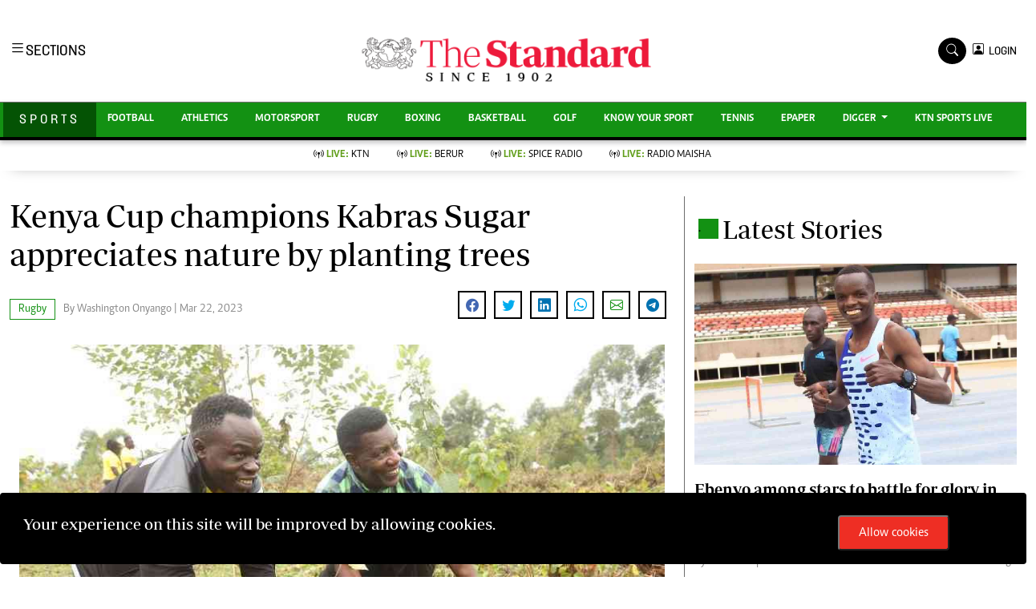

--- FILE ---
content_type: text/html; charset=UTF-8
request_url: https://www.standardmedia.co.ke/sports/rugby/article/2001469517/kenya-cup-champions-kabras-sugar-appreciates-nature-by-planting-trees
body_size: 25021
content:
<!DOCTYPE html>
<html lang="en">
  <head>
    <meta charset="utf-8">
    <title>
        Kenya Cup champions Kabras Sugar appreciates nature by planting trees    </title>
      <meta content="width=device-width, initial-scale=1.0" name="viewport">

      <meta name="application-name" content="Standard Digital">

<link rel="dns-prefetch" href="https://www.gstatic.com" >

<link rel="dns-prefetch" href="https://cdn.standardmedia.co.ke" >
<link rel="preconnect" href="https://tt.onthe.io" crossorigin >
<link rel="dns-prefetch" href="https://tt.onthe.io" >
<link rel="preconnect" href="https://www.googletagservices.com" crossorigin >
<link rel="dns-prefetch" href="https://www.googletagservices.com" >
<link rel="preconnect" href="https://cdnjs.cloudflare.com" crossorigin >

<link rel="dns-prefetch" href="https://cdnjs.cloudflare.com" >
<link rel="dns-prefetch" href="https://stackpath.bootstrapcdn.com" >
<link rel="dns-prefetch" href="https://code.jquery.com" >
<link rel="dns-prefetch" href="https://ajax.googleapis.com" >

<link rel="dns-prefetch" href="https://csi.gstatic.com" >
<link rel="dns-prefetch" href="https://s0.2mdn.net" >
<link rel="dns-prefetch" href="https://www.googletagmanager.com" >
<link rel="dns-prefetch" href="https://connect.facebook.net" >
<link rel="dns-prefetch" href="https://certify-js.alexametrics.com" >
<link rel="dns-prefetch" href="https://pbs.twimg.com" >

<link rel="preload" as="script" href="https://assets.poool.fr/access.min.js">
<link rel="amphtml" href="https://www.standardmedia.co.ke/sports/amp/rugby/article/2001469517/kenya-cup-champions-kabras-sugar-appreciates-nature-by-planting-trees">
<link rel="canonical" href="https://www.standardmedia.co.ke/sports/rugby/article/2001469517/kenya-cup-champions-kabras-sugar-appreciates-nature-by-planting-trees">
<meta name="robots" content="index,follow" />
<meta name="copyright" content="The Standard Group" />
<meta name="online" content="online@standardmedia.co.ke" />
<meta http-equiv="refresh" content="650">
<meta name="google-translate-customization" content="9d90f29fa7bea403-55a95e98e906d1f5-gca3f4862da4da582-17" />
<meta name="msvalidate.01" content="895B0BFD6A675ED63FA74B3DDCFB918B" />
<meta name="keywords"  content="[&quot;Climate Change&quot;,&quot;Kabras Sugar&quot;]" />
<meta name="author"  content="Washington Onyango" />
<meta name="description" content="Kabras Sugar plant trees to fight climate change and thank Kakamega Forest, their homeground."/>
<link rel="image_src" href="https://cdn.standardmedia.co.ke/images/articles/thumbnails/HyUTgaO2t6dqFlhzJXMge2Z98HgEOFTwIHRZThdZ.jpg">
<meta name="robots" content="max-image-preview:large">

<meta name="twitter:card" content="summary_large_image"/>
<meta name="twitter:site" content="@StandardKenya"/>
<meta name="twitter:creator" content="@StandardKenya"/>
<meta property="twitter:title" content="Kenya Cup champions Kabras Sugar appreciates nature by planting trees" />
<meta property="twitter:description" content="" />
<meta property="twitter:url" content="https://www.standardmedia.co.ke/sports/rugby/article/2001469517/kenya-cup-champions-kabras-sugar-appreciates-nature-by-planting-trees" />
<meta property="twitter:image" content="https://cdn.standardmedia.co.ke/images/articles/thumbnails/HyUTgaO2t6dqFlhzJXMge2Z98HgEOFTwIHRZThdZ.jpg" />

<meta property="og:type" content="website" />
<meta property="fb:app_id" content="118898458656" />
<meta property="og:title" content="Kenya Cup champions Kabras Sugar appreciates nature by planting trees" />
<meta property="og:description" content="Kabras Sugar plant trees to fight climate change and thank Kakamega Forest, their homeground." />
<meta property="og:site_name" content="The Standard" />
<meta property="og:url" content="https://www.standardmedia.co.ke/sports/rugby/article/2001469517/kenya-cup-champions-kabras-sugar-appreciates-nature-by-planting-trees" >
<meta property="og:image:secure_url" content="https://cdn.standardmedia.co.ke/images/articles/thumbnails/HyUTgaO2t6dqFlhzJXMge2Z98HgEOFTwIHRZThdZ.jpg" />

<meta name="site-live" content="00:00:00 20-06-2022" />

<meta name="developer" content="Kennedy Wango">
<meta name="developer:email" content="wangoken2@gmail.com">
<meta name="designer" content="Prestone Otieno">
    <meta name="designer:email" content="imahpres@gmail.com" >
        <meta property="mrf:sections" content="Sports" />
    <meta property="mrf:tags" content="sub-section:Rugby" />




      
      <!-- Favicon -->
<link href="https://www.standardmedia.co.ke/assets/images/favicon.png" rel="icon">
<!-- Google Web Fonts -->



<link rel="preload"
      href="https://fonts.googleapis.com/css2?family=Nunito:wght@400;600;700;800&family=Rubik:wght@400;500;600;700&display=swap"
      as="style" onload="this.onload=null;this.rel='stylesheet'">
<noscript>
    <link rel="stylesheet"
          href="https://fonts.googleapis.com/css2?family=Nunito:wght@400;600;700;800&family=Rubik:wght@400;500;600;700&display=swap"
          rel="preload">
</noscript>

<link rel="preload" href="https://cdnjs.cloudflare.com/ajax/libs/font-awesome/5.10.0/css/all.min.css" as="style"
      onload="this.onload=null;this.rel='stylesheet'">
<noscript>
    <link rel="stylesheet" href="https://cdnjs.cloudflare.com/ajax/libs/font-awesome/5.10.0/css/all.min.css"
          rel="preload">
</noscript>

<link rel="preload" href="https://cdn.jsdelivr.net/npm/bootstrap-icons@1.4.1/font/bootstrap-icons.css" as="style"
      onload="this.onload=null;this.rel='stylesheet'">
<noscript>
    <link rel="stylesheet" href="https://cdn.jsdelivr.net/npm/bootstrap-icons@1.4.1/font/bootstrap-icons.css"
          rel="preload">
</noscript>

<link rel="preload" href="https://cdn.jsdelivr.net/npm/bootstrap-icons@1.4.1/font/bootstrap-icons.css" as="style"
      onload="this.onload=null;this.rel='stylesheet'">
<noscript>
    <link rel="stylesheet" href="https://cdn.jsdelivr.net/npm/bootstrap-icons@1.4.1/font/bootstrap-icons.css"
          rel="preload">
</noscript>

<link rel="preload" href="https://www.standardmedia.co.ke/assets/css/bootstrap.min.css" as="style">
<link rel="stylesheet" href="https://www.standardmedia.co.ke/assets/css/bootstrap.min.css"  media="screen">

<link rel="preload" href="https://www.standardmedia.co.ke/assets/css/sports-style.css?v=1" as="style"
      onload="this.onload=null;this.rel='stylesheet'">
<noscript>
    <link rel="stylesheet" href="https://www.standardmedia.co.ke/assets/css/sports-style.css"
          rel="preload">
</noscript>
<link defer rel="preload" href="https://www.standardmedia.co.ke/assets/css/sports-floating.css" as="style"
      onload="this.onload=null;this.rel='stylesheet'">
<noscript>
    <link defer rel="stylesheet" href="https://www.standardmedia.co.ke/assets/css/sports-floating.css"
          rel="preload">
</noscript>
<script type="text/javascript">
    document.addEventListener("DOMContentLoaded", function () {
        /////// Prevent closing from click inside dropdown
        document.querySelectorAll('.dropdown-menu').forEach(function (element) {
            element.addEventListener('click', function (e) {
                e.stopPropagation();
            });
        })
    });
    // DOMContentLoaded  end
</script>



    <script>
        window.dataLayer = window.dataLayer || [];
        window.dataLayer.push({
            "article_author": "Washington Onyango",
            "art_title": "Kenya Cup champions Kabras Sugar appreciates nature by planting trees",
            "article_category": "Rugby",
            "article_keyword": "["Climate Change","Kabras Sugar"]"
        });
    </script>
    <script src="https://cse.google.com/cse.js?cx=011965659370381653902:7awkdkhs2_y" async defer></script>

<!-- Google Tag Manager -->
<script defer>(function (w, d, s, l, i) {
        w[l] = w[l] || [];
        w[l].push({
            'gtm.start':
                new Date().getTime(), event: 'gtm.js'
        });
        var f = d.getElementsByTagName(s)[0],
            j = d.createElement(s), dl = l != 'dataLayer' ? '&l=' + l : '';
        j.async = true;
        j.src =
            'https://www.googletagmanager.com/gtm.js?id=' + i + dl;
        f.parentNode.insertBefore(j, f);
    })(window, document, 'script', 'dataLayer', 'GTM-TNB7V35');</script>
<!-- End Google Tag Manager -->

<!-- Global site tag (gtag.js) - Google Analytics -->








    <script>
        var webInters;
        window.googletag = window.googletag || {cmd: []};
        googletag.cmd.push(function () {

        });
    </script>
<style>

    .brand-title h2 {
        margin-top: 6px;
    }

    .navbar .megamenu {
        padding: 1rem;
    }

    /* ============ desktop view ============ */
    @media all and (min-width: 992px) {

        .navbar .has-megamenu {
            position: static !important;
        }

        .navbar .megamenu {
            left: 0;
            right: 0;
            width: 100%;
            margin-top: 0;
        }

    }

    /* ============ desktop view .end// ============ */


    /* ============ mobile view ============ */
    @media (max-width: 991px) {
        .navbar.fixed-top .navbar-collapse, .navbar.sticky-top .navbar-collapse {
            overflow-y: auto;
            max-height: 90vh;
            margin-top: 10px;
        }
    }

    .dopbtn {
        background-color: #fff !important;
        padding: 0px;
        font-size: 14px;
        border: 0px;
        font-family: 'solido';
    }

    .dopdown {
        position: inherit;
        display: inline-block;
    }

    .dopdown-content {
        display: none;
        position: absolute;
        background-color: #fff;
        min-width: 160px;
        box-shadow: 0px 8px 16px 0px rgba(0, 0, 0, 0.2);
        z-index: 1;
    }

    .dopdown-content a {
        color: black;
        padding: 0px 10px;
        text-decoration: none;
        display: block;
    }

    .dopdown-content a:hover {
        background-color: #ddd;
    }

    .dopdown:hover .dopdown-content {
        display: block;
    }

    .dopdown:hover .dopbtn {
        background-color: transparent;
    }

    @media (max-width: 767px) {
        .dopbtn {
            background-color: transparent !important;
            padding: 0px;
            font-size: 14px;
            border: 0px;
            font-family: 'solido';
        }
    }

    .bg-sport {
        background: #139113 !important;
    }

    .bg-sport-dark {
        background: #037103 !important;
    }

    .searchform .search {
        width: 35px;
        height: 33px;
        background: #000000 !important;
        color: white;
        text-align: center;
        padding-top: 7px;
        margin-right: 2px;
        font-size: 15px;
        border-radius: 50%;
    }

    .navbar-brand span {
        display: block;
        font-size: 13px;
        font-weight: 800;
        color: rgba(0, 0, 0, 0.3);
        text-align: center;
        letter-spacing: 12px;
        font-family: 'Solido';
        padding: 6px;
    }

    .searchform .search.login {
        font-weight: 300;
        background: white !important;
        border: 1px solid black;
        color: #000;
        padding-top: 8px;
    }

    .f-12 {
        font-size: 32px !important;
    }

    .box-search input {
        width: 90%;
        border: #ffffff00;
        padding: 7px;
    }

    .box-search {
        border: 1px solid #868686;
        border-radius: 18px;
        width: 100% !important;
        padding: 1px 7px 2px;
    }

    .box-search .bi-search {
        padding: 7px;
        border-radius: 50%;
        font-size: 12px;
    }

    .search-box {
        font-size: 14px;
        padding: 9px 10px;
        border: 1px solid #cbc6c6;
        background: #fff;
        border-radius: 25px;
        width: 170px;
    }

    .login {
        font-size: 14px;
        vertical-align: middle;
        font-family: 'Solido';
        padding-left: 0px;
        align-items: baseline;
    }

    .login span {
        font-size: 14px;
        vertical-align: middle;
    }

    #search {
        transition: 0.5s;
        display: none;
    }

    .half {
        font-family: "Roboto", sans-serif;
        background-color: #fff;
    }

    .half p {
        color: #b3b3b3;
        font-weight: 300;
    }

    a {
        -webkit-transition: .3s all ease;
        -o-transition: .3s all ease;
        transition: .3s all ease;
    }

    a:hover {
        text-decoration: none !important;
    }

    .content {
        padding: 7rem 0;
    }

    h2 {
        font-size: 2rem;
    }

    .half,
    .half .container > .row {
        height: 100vh;
        min-height: 450px;
    }

    .half .contents {
        background: #f6f7fc;
    }

    .half .bg {
        width: 25%;
    }

    @media (max-width: 767.98px) {
        .half .bg {
            width: 100%;
            height: 200px;
        }
    }

    .half .contents {
        width: 75%;
    }

    @media (max-width: 767.98px) {
        .half .contents {
            width: 100%;
        }
    }

    .half .contents .form-control,
    .half .bg .form-control {
        border: none;
        border-radius: 4px;
        height: 40px;
        background: #efefef;
    }

    .half .contents .form-control:active,
    .half .contents .form-control:focus,
    .half .bg .form-control:active,
    .half .bg .form-control:focus {
        outline: none;
        -webkit-box-shadow: none;
        box-shadow: none;
    }

    .half .bg {
        background-size: cover;
        background-position: center;
    }

    .half a {
        color: #888;
        text-decoration: underline;
    }

    .half .btn {
        padding-left: 30px;
        padding-right: 30px;
    }

    .half .forgot-pass {
        position: relative;
        top: 2px;
        font-size: 14px;
    }

    .form-block {
        background: #fff;
        padding: 40px;
        max-width: 500px;
        -webkit-box-shadow: 0 15px 30px 0 rgba(0, 0, 0, 0.2);
        box-shadow: 0 15px 30px 0 rgba(0, 0, 0, 0.2);
    }

    @media (max-width: 767.98px) {
        .form-block {
            padding: 25px;
        }
    }

    .control {
        display: block;
        position: relative;
        padding-left: 30px;
        margin-bottom: 15px;
        cursor: pointer;
        font-size: 14px;
    }

    .control .caption {
        position: relative;
        top: .2rem;
        color: #888;
    }

    .control input {
        position: absolute;
        z-index: -1;
        opacity: 0;
    }

    .control__indicator {
        position: absolute;
        top: 2px;
        left: 0;
        height: 20px;
        width: 20px;
        background: #e6e6e6;
        border-radius: 4px;
    }

    .control--radio .control__indicator {
        border-radius: 50%;
    }

    .control:hover input ~ .control__indicator,
    .control input:focus ~ .control__indicator {
        background: #ccc;
    }

    .control input:checked ~ .control__indicator {
        background: #fb771a;
    }

    .control:hover input:not([disabled]):checked ~ .control__indicator,
    .control input:checked:focus ~ .control__indicator {
        background: #fb8633;
    }

    .control input:disabled ~ .control__indicator {
        background: #e6e6e6;
        opacity: 0.9;
        pointer-events: none;
    }

    .control__indicator:after {
        font-family: 'icomoon';
        content: '\e5ca';
        position: absolute;
        display: none;
        font-size: 16px;
        -webkit-transition: .3s all ease;
        -o-transition: .3s all ease;
        transition: .3s all ease;
    }

    .control input:checked ~ .control__indicator:after {
        display: block;
        color: #fff;
    }

    .control--checkbox .control__indicator:after {
        top: 50%;
        left: 50%;
        margin-top: -1px;
        -webkit-transform: translate(-50%, -50%);
        -ms-transform: translate(-50%, -50%);
        transform: translate(-50%, -50%);
    }

    .control--checkbox input:disabled ~ .control__indicator:after {
        border-color: #7b7b7b;
    }

    .control--checkbox input:disabled:checked ~ .control__indicator {
        background-color: #7e0cf5;
        opacity: .2;
    }

    .btn {
        text-decoration: none !important;
    }


    .btn.btn-google {
        color: #fff;
        background: #ea4335;
        border: 1px solid;
    }

    .avatar {
        width: 55px;
        object-fit: cover;
    }

    .fav {
        width: 16px;
    }

    #commentorReply .avatar,
    #commentor .avatar {
        width: 38px;
        object-fit: cover;
    }

    .form-block {

        z-index: 99999;
    }

    .modal-backdrop {
        z-index: 9997 !important;
    }

    #g_id_onload {
        position: fixed;
        right: 0px;
        top: 0px;
    }

    @media only screen and (max-width: 600px) {
        .pr4 {
            padding-right: 0;
        }
    }

    .breaking .card-title {
        margin-bottom: .5rem;
        text-transform: uppercase;
        font-weight: 800;
        font-size: 30px;
        color: black;
    }

    .breaking p {
        font-size: 19px;
        color: #000;
    }

    .breaking .card-body,
    .breaking .no-gutters {
        background: #e6e4e5;
    }

    .bg-red {
        animation-name: bg-red;
        animation-duration: 4s;
        position: relative;
    }

    .bg-red {
        background: #ee2e25 !important;
        box-shadow: 0 15px 23px #adadad7d;
    }

    .breaking .text-muted {
        color: #fff !important;
        background: #ee2f26;
        padding: 5px 10px;
        font-weight: 600;
        margin-top: 11px;
    }
</style>
      <!-- google adsense unit-->

      
        <script type="text/javascript">
            window._taboola = window._taboola || [];
            _taboola.push({article:'auto'});
            !function (e, f, u, i) {
            if (!document.getElementById(i)){
                e.async = 1;
                e.src = u;
                e.id = i;
                f.parentNode.insertBefore(e, f);
            }
            }(document.createElement('script'),
            document.getElementsByTagName('script')[0],
            '//cdn.taboola.com/libtrc/thestandard/loader.js',
            'tb_loader_script');
            if(window.performance && typeof window.performance.mark == 'function')
            {window.performance.mark('tbl_ic');}
        </script>
        

  </head>
  <body class="">

  <!-- /24409412/TheStandard_1x1 -->
  <div id='div-gpt-ad-1617942996688-0' style='auto;'>
      <script>
          googletag.cmd.push(function () {
              googletag.display('div-gpt-ad-1617942996688-0');
          });
      </script>
  </div>

  <noscript>
      <h3>JavaScript is disabled! Please enable JavaScript in your web browser!</h3>

  </noscript>

  <style>
#smartAppBanner {
      position: fixed;
      top: 0;
      left: 0;
      width: 100%;
      max-width: 100%;
      margin: 0 auto;
      background: #fff;
      box-shadow: 0 2px 8px rgba(0, 0, 0, 0.2);
      display: none;
      align-items: center;
      padding: 10px 0px;
      font-family: -apple-system, BlinkMacSystemFont, 'Segoe UI', Roboto, Helvetica, Arial, sans-serif;
      z-index: 100000;
    }

    #smartAppBanner img {
      width: 40px;
      height: 40px;
      border-radius: 10px;
      margin-right: 10px;
    }

    #smartAppBanner .app-info {
      flex-grow: 1;
    }

    #smartAppBanner .app-info .title {
      font-weight: 500;
      font-size: 15px;
    }

    #smartAppBanner .app-info .subtitle {
      font-size: 14px;
      color: #333;
    }

    #smartAppBanner .app-info .rating {
      font-size: 14px;
      color: #000;
    }

    #smartAppBanner .download-link {
      font-weight: 500;
	  font-size: 12px;
      color: #ffffff;
	  background: #ed2024;
      text-decoration: none;
      margin-left: 10px;
	  margin-right: 10px;
	  padding: 5px 10px;
      white-space: nowrap;
	  border: solid 1px #ed2024;
    }

    #smartAppBanner .close-btn {
         font-size: 27px;
    margin-right: 10px;
    margin-left: 10px;
    cursor: pointer;
    }
    .dopbtn {
        background-color: #fff !important;
        padding: 0px;
        font-size: 14px;
        border: 0px;
        font-family: 'solido';
    }

    .dopdown {
        position: inherit;
        display: inline-block;
    }

    .dopdown-content {
        display: none;
        position: absolute;
        background-color: #fff;
        min-width: 160px;
        box-shadow: 0px 8px 16px 0px rgba(0, 0, 0, 0.2);
        z-index: 1;
    }

    .dopdown-content a {
        color: black;
        padding: 0px 10px;
        text-decoration: none;
        display: block;
    }

    .dopdown-content a:hover {
        background-color: #ddd;
    }

    .dopdown:hover .dopdown-content {
        display: block;
    }

    .dopdown:hover .dopbtn {
        background-color: transparent;
    }

    @media (max-width: 767px) {
        .dopbtn {
            background-color: transparent !important;
            padding: 0px;
            font-size: 14px;
            border: 0px;
            font-family: 'solido';
        }

        .searchform .search {
            width: 50px !important;
            height: 39px !important;
            background: #000 !important;
            color: #fff !important;
            text-align: center !important;
            padding-top: 7px !important;
            margin-right: 0px !important;
            font-size: 15px !important;
            border-radius: 0% !important;
        }

        .row {
            --bs-gutter-x: 1.5rem;
            --bs-gutter-y: 0;
            display: flex;
            flex-wrap: wrap;
            margin-top: calc(var(--bs-gutter-y) * -1);
            margin-right: calc(var(--bs-gutter-x) / -2);
            margin-left: calc(var(--bs-gutter-x) / -2);
        }
    }

    .bg-sport {
        background: #139113 !important;
    }

    .bg-sport-dark {
        background: #037103 !important;
    }

    .searchform .search {
        width: 35px;
        height: 33px;
        background: #000000 !important;
        color: white;
        text-align: center;
        padding-top: 7px;
        margin-right: 2px;
        font-size: 15px;
        border-radius: 50%;
    }

    .d-flex-1 {
        display: contents !important;
    }

    .live-style-sport {
        font-weight: 600 !important;
        color: #619e1b !important;
    }

    .navbar-brand span {
        display: block;
        font-size: 13px;
        font-weight: 800;
        color: rgba(0, 0, 0, 0.3);
        text-align: center;
        letter-spacing: 12px;
        font-family: 'Monotype Corsiva';
        padding: 6px;
    }

    .searchform .search.login {
        font-weight: 300;
        background: white !important;
        border: 1px solid black;
        color: #000;
        padding-top: 8px;
    }

    .f-12 {
        font-size: 32px !important;
    }

    .box-search input {
        width: 78%;
        border: #ffffff00;
        padding: 7px;
    }

    .brand-name {
        padding: 9px 20px 10px;
        font-family: solido !important;
        letter-spacing: 4px;
    }

    @media (max-width: 767.98px) {
        .brand-name {
            padding: 10px 0px;
            width: 100%;
            text-align: center;
            font-family: solido !important;
            letter-spacing: 4px;
        }
    }

    .box-search {
        border: 1px solid #868686;
        border-radius: 18px;
        width: 100% !important;
        padding: 9px 7px 5px;
        height: 46px;
        background: #fff;
    }

    .box-search .bi-search {
        padding: 9px;
        border-radius: 50%;
        font-size: 12px;
    }

    .year-style {
        font-size: 13px;
        font-weight: 800;
        color: rgba(0, 0, 0, 0.3);
        letter-spacing: 12px;
        font-family: 'Monotype Corsiva';
        padding: 6px;
        text-transform: uppercase;
    }

    .search-box {
        font-size: 14px;
        padding: 9px 10px;
        border: 1px solid #cbc6c6;
        background: #fff;
        border-radius: 25px;
        width: 170px;
    }

    .login {
        font-size: 14px;
        vertical-align: middle;
        font-family: 'Solido';
        padding-left: 0px;
        align-items: baseline;
    }

    .login span {
        font-size: 14px;
        vertical-align: middle;
    }

    #search {
        transition: 0.5s;
        display: none;
    }

    .dopbtn {
        background-color: #fff !important;
        padding: 0px;
        font-size: 14px;
        border: 0px;
        font-family: 'solido';
    }

    .dopdown {
        position: inherit;
        display: inline-block;
    }

    .dopdown-content {
        display: none;
        position: absolute;
        background-color: #fff;
        min-width: 160px;
        box-shadow: 0px 8px 16px 0px rgba(0, 0, 0, 0.2);
        z-index: 1;
    }

    .dopdown-content a {
        color: black;
        padding: 0px 10px;
        text-decoration: none;
        display: block;
    }

    .dopdown-content a:hover {
        background-color: #ddd;
    }

    .dopdown:hover .dopdown-content {
        display: block;
    }

    .dopdown:hover .dopbtn {
        background-color: transparent;
    }

    @media (max-width: 767px) {
        .dopbtn {
            background-color: transparent !important;
            padding: 0px;
            font-size: 14px;
            border: 0px;
            font-family: 'solido';
        }
    }

    .bg-sport {
        background: #139113 !important;
    }

    .bg-sport-dark {
        background: #045304 !important;
    }

    .searchform .search {
        width: 35px;
        height: 33px;
        background: #000000 !important;
        color: white;
        text-align: center;
        padding-top: 7px;
        margin-right: 2px;
        font-size: 15px;
        border-radius: 50%;
    }

    .navbar-brand span {
        display: block;
        font-size: 13px;
        font-weight: 800;
        color: rgba(0, 0, 0, 0.3);
        text-align: center;
        letter-spacing: 12px;
        font-family: 'Monotype Corsiva';
        padding: 6px;
    }

    .searchform .search.login {
        font-weight: 300;
        background: white !important;
        border: 1px solid black;
        color: #000;
        padding-top: 8px;
    }

    .f-12 {
        font-size: 32px !important;
    }

    .box-search input {
        width: 90%;
        border: #ffffff00;
        padding: 7px;
    }

    .box-search {
        border: 1px solid #868686;
        border-radius: 18px;
        width: 100% !important;
        padding: 1px 7px 2px;
    }

    .box-search .bi-search {
        padding: 7px;
        border-radius: 50%;
        font-size: 12px;
    }

    .search-box {
        font-size: 14px;
        padding: 9px 10px;
        border: 1px solid #cbc6c6;
        background: #fff;
        border-radius: 25px;
        width: 170px;
    }

    .login {
        font-size: 14px;
        vertical-align: middle;
        font-family: 'Solido';
        padding-left: 0px;
        align-items: baseline;
    }

    .login span {
        font-size: 14px;
        vertical-align: middle;
    }

    #search {
        transition: 0.5s;
        display: none;
    }
</style>

<div id="smartAppBanner" class="google-anno-skip">
    <div class="close-btn" onclick="document.getElementById('smartAppBanner').style.display='none'">×</div>
    <img src="https://play-lh.googleusercontent.com/GEPVCYwt2VqTFbezeXLc7nHHC6nC7cr1QUCK8Y3FflaOxwfDy6c94CDszkm2P6_6hnN8=s96-rw" alt="App Icon">
    <div class="app-info">
      <div class="title">The Standard e-Paper</div>
      <div class="subtitle">Read Offline Anywhere</div>
      <div class="rating">★★★★ - on Play Store</div>
    </div>
    <a class="download-link" href="https://play.google.com/store/apps/details?id=ke.co.standardmedia.epaper&utm_source=standardmedia&utm_medium=website&utm_campaign=epaper_download
" target="_blank">Download Now</a>
  </div>
    <!-- Topbar Start -->
<div class="px-5 d-none d-lg-block">
    <div class="row gx-0">
        <div class="col-lg-8 mb-2 mb-lg-0">
            <div id="myNav" class="overlay overflow-scroll">
                <b class="closebtn" onclick="closeNav()">&times;</b>
                <div class="overlay-content">
                    <div class="container">
                        <div class="row">
                            <div class="col-12 col-md-3 boda-right">
                                <div class=" top-styling boda-bottom pt-3">
                                    <img src="https://www.standardmedia.co.ke/assets/img/logo.PNG" class="logo-style" loading="lazy" alt="The Standard">
                                    The Standard Group Plc is a multi-media organization with investments in media
                                    platforms spanning newspaper print operations, television, radio broadcasting,
                                    digital and online services. The Standard Group is recognized as a leading
                                    multi-media house in Kenya with a key influence in matters of national and
                                    international interest.
                                </div>
                                <div class=" top-styling mt-2 boda-bottom mt-3">
                                    <ul class="list-style-none">
                                        <li>Standard Group Plc HQ Office,</li>
                                        <li>The Standard Group Center,Mombasa Road.</li>
                                        <li>P.O Box 30080-00100,Nairobi, Kenya.</li>
                                        <li>Telephone number: 0203222111, 0719012111</li>
                                        <li> Email: <a href="/cdn-cgi/l/email-protection" class="__cf_email__" data-cfemail="7d1e120f0d120f1c09183d0e091c13191c0f19101819141c531e12531618">[email&#160;protected]</a></li>
                                    </ul>
                                </div>
                            </div>
                            <div class="col-12 col-md-6">

                                <div class="text-standard brands  mb-3 mt-3">NEWS & CURRENT AFFAIRS</div>
                                <div class="row">
                                    <div class="col-12 col-md-4 boda-right">
                                        <div class="text-standard sub-title mb-3">Digital News</div>
                                        <ul class="justify-content-left  list-style-none row px-0">
                                            <li class="nav-item">
                                                <a class="nav-link" href="https://www.standardmedia.co.ke/videos">
                                                    <i class="bi bi-chevron-right"></i>Videos </a>
                                            </li>
                                            <li class="nav-item ">
                                                <a class="nav-link"
                                                   href="https://www.standardmedia.co.ke/category/611/homepage">
                                                    <i class="bi bi-chevron-right"></i>Homepage </a>
                                            </li>
                                            <li class="nav-item ">
                                                <a class="nav-link"
                                                   href="https://www.standardmedia.co.ke/category/23/africa">
                                                    <i class="bi bi-chevron-right"></i>Africa </a>
                                            </li>
                                            <li class="nav-item ">
                                                <a class="nav-link"
                                                   href="https://www.standardmedia.co.ke/category/573/nutrition-wellness">
                                                    <i class="bi bi-chevron-right"></i>Nutrition &amp; Wellness </a>
                                            </li>
                                            <li class="nav-item ">
                                                <a class="nav-link"
                                                   href="https://www.standardmedia.co.ke/category/46/real-estate">
                                                    <i class="bi bi-chevron-right"></i>Real Estate </a>
                                            </li>
                                            <li class="nav-item ">
                                                <a class="nav-link"
                                                   href="https://www.standardmedia.co.ke/category/41/health-science">
                                                    <i class="bi bi-chevron-right"></i>Health &amp; Science </a>
                                            </li>
                                            <li class="nav-item ">
                                                <a class="nav-link"
                                                   href="https://www.standardmedia.co.ke/category/7/opinion">
                                                    <i class="bi bi-chevron-right"></i>Opinion </a>
                                            </li>
                                            <li class="nav-item ">
                                                <a class="nav-link"
                                                   href="https://www.standardmedia.co.ke/category/74/columnists">
                                                    <i class="bi bi-chevron-right"></i>Columnists </a>
                                            </li>
                                            <li class="nav-item ">
                                                <a class="nav-link"
                                                   href="https://www.standardmedia.co.ke/category/56/education">
                                                    <i class="bi bi-chevron-right"></i>Education </a>
                                            </li>
                                            <li class="nav-item ">
                                                <a class="nav-link" href="https://www.standardmedia.co.ke/evewoman">
                                                    <i class="bi bi-chevron-right"></i>Lifestyle </a>
                                            </li>
                                            <li class="nav-item ">
                                                <a class="nav-link"
                                                   href="https://www.standardmedia.co.ke/category/7/opinion">
                                                    <i class="bi bi-chevron-right"></i>Cartoons </a>
                                            </li>
                                            <li class="nav-item ">
                                                <a class="nav-link"
                                                   href="https://www.standardmedia.co.ke/category/74/columnists">
                                                    <i class="bi bi-chevron-right"></i>Moi Cabinets </a>
                                            </li>
                                            <li class="nav-item ">
                                                <a class="nav-link"
                                                   href="https://www.standardmedia.co.ke/category/56/education">
                                                    <i class="bi bi-chevron-right"></i>Arts & Culture </a>
                                            </li>
                                            <li class="nav-item ">
                                                <a class="nav-link" href="https://www.standardmedia.co.ke/evewoman">
                                                    <i class="bi bi-chevron-right"></i>Gender </a>
                                            </li>
                                            <li class="nav-item ">
                                                <a class="nav-link"
                                                   href="https://www.standardmedia.co.ke/category/7/opinion">
                                                    <i class="bi bi-chevron-right"></i>Planet Action </a>
                                            </li>
                                            <li class="nav-item ">
                                                <a class="nav-link"
                                                   href="https://www.standardmedia.co.ke/category/74/columnists">
                                                    <i class="bi bi-chevron-right"></i>E-Paper </a>
                                            </li>
                                        </ul>
                                    </div>
                                    <div class="col-12 col-md-4">
                                        <a href="https://www.standardmedia.co.ke/evewoman">
                                            <div class="text-standard sub-title mb-3">Evewoman</div>
                                        </a>
                                        <ul class="justify-content-left list-style-none boda-bottom row px-0">
                                            <li class="nav-item">
                                                <a class="nav-link"
                                                   href="https://www.standardmedia.co.ke/evewoman/category/273/living">
                                                    <i class="bi bi-chevron-right"></i>Living </a>
                                            </li>
                                            <li class="nav-item">
                                                <a class="nav-link"
                                                   href="https://www.standardmedia.co.ke/evewoman/category/267/food">
                                                    <i class="bi bi-chevron-right"></i>Food </a>
                                            </li>
                                            <li class="nav-item">
                                                <a class="nav-link"
                                                   href="https://www.standardmedia.co.ke/evewoman/category/265/fashion-and-beauty">
                                                    <i class="bi bi-chevron-right"></i>Fashion &amp; Beauty </a>
                                            </li>
                                            <li class="nav-item">
                                                <a class="nav-link"
                                                   href="https://www.standardmedia.co.ke/evewoman/category/264/relationships">
                                                    <i class="bi bi-chevron-right"></i>Relationships </a>
                                            </li>
                                            <li class="nav-item">
                                                <a class="nav-link"
                                                   href="https://www.standardmedia.co.ke/evewoman/videos">
                                                    <i class="bi bi-chevron-right"></i>Videos </a>
                                            </li>
                                            <li class="nav-item">
                                                <a class="nav-link"
                                                   href="https://www.standardmedia.co.ke/evewoman/category/416/wellness">
                                                    <i class="bi bi-chevron-right"></i>Wellness </a>
                                            </li>
                                            <li class="nav-item">
                                                <a class="nav-link"
                                                   href="https://www.standardmedia.co.ke/evewoman/category/350/readers-lounge">
                                                    <i class="bi bi-chevron-right"></i>Readers lounge </a>
                                            </li>
                                            <li class="nav-item">
                                                <a class="nav-link"
                                                   href="https://www.standardmedia.co.ke/evewoman/category/307/leisure-and-travel">
                                                    <i class="bi bi-chevron-right"></i>Leisure And Travel </a>
                                            </li>
                                            <li class="nav-item">
                                                <a class="nav-link"
                                                   href="https://www.standardmedia.co.ke/evewoman/category/272/bridal">
                                                    <i class="bi bi-chevron-right"></i>Bridal </a>
                                            </li>
                                            <li class="nav-item">
                                                <a class="nav-link"
                                                   href="https://www.standardmedia.co.ke/evewoman/category/262/parenting">
                                                    <i class="bi bi-chevron-right"></i>Parenting </a>
                                            </li>
                                        </ul>
                                        <a href="https://www.standardmedia.co.ke/farmkenya">
                                            <div class="text-standard sub-title mb-3">Farm Kenya</div>
                                        </a>
                                        <ul class="justify-content-left  list-style-none row px-0">
                                            <li class="nav-item">
                                                <a class="nav-link"
                                                   href="https://www.standardmedia.co.ke/farmkenya/news/438/crops">
                                                    <i class="bi bi-chevron-right"></i>News </a>
                                            </li>
                                            <li class="nav-item">
                                                <a class="nav-link"
                                                   href="https://www.standardmedia.co.ke/farmkenya/farmers-tv">
                                                    <i class="bi bi-chevron-right"></i> KTN farmers tv </a>
                                            </li>
                                            <li class="nav-item">
                                                <a class="nav-link"
                                                   href="https://www.standardmedia.co.ke/farmkenya/smart-harvest">
                                                    <i class="bi bi-chevron-right"></i>Smart harvest </a>
                                            </li>
                                            <li class="nav-item">
                                                <a class="nav-link"
                                                   href="https://www.standardmedia.co.ke/farmkenya/podcasts">
                                                    <i class="bi bi-chevron-right"></i>Podcasts </a>
                                            </li>
                                            <li class="nav-item">
                                                <a class="nav-link"
                                                   href="https://www.standardmedia.co.ke/farmkenya/farmersmarket">
                                                    <i class="bi bi-chevron-right"></i>Farmers market </a>
                                            </li>
                                            <li class="nav-item">
                                                <a class="nav-link"
                                                   href="https://www.standardmedia.co.ke/farmkenya/directory">
                                                    <i class="bi bi-chevron-right"></i>Agri-Directory </a>
                                            </li>
                                            <li class="nav-item">
                                                <a class="nav-link"
                                                   href="https://www.standardmedia.co.ke/farmkenya/mkulimaexpo2021">
                                                    <i class="bi bi-chevron-right"></i>Mkulima expo 2021 </a>
                                            </li>
                                            <li class="nav-item">
                                                <a class="nav-link"
                                                   href="https://www.standardmedia.co.ke/farmkenya/farmpedia">
                                                    <i class="bi bi-chevron-right"></i>Farmpedia </a>
                                            </li>
                                        </ul>
                                    </div>
                                    <div class="col-12 col-md-4 boda-left">
                                        <a href="https://www.standardmedia.co.ke/entertainment">
                                            <div class="text-standard sub-title mb-3">Entertainment</div>
                                        </a>
                                        <ul class="justify-content-left  list-style-none boda-bottom row px-0">
                                            <li class="nav-item col-md-12">
                                                <a class="nav-link"
                                                   href="https://www.standardmedia.co.ke/entertainment/category/134/Showbiz">
                                                    <i class="bi bi-chevron-right"></i>Showbiz </a>
                                            </li>
                                            <li class="nav-item col-md-12">
                                                <a class="nav-link"
                                                   href="https://www.standardmedia.co.ke/entertainment/category/122/arts-and-culture">
                                                    <i class="bi bi-chevron-right"></i>Arts &amp; culture </a>
                                            </li>
                                            <li class="nav-item col-md-12">
                                                <a class="nav-link"
                                                   href="https://www.standardmedia.co.ke/entertainment/category/126/lifestyle">
                                                    <i class="bi bi-chevron-right"></i> Lifestyle </a>
                                            </li>
                                            <li class="nav-item col-md-12">
                                                <a class="nav-link"
                                                   href="https://www.standardmedia.co.ke/entertainment/category/61/events">
                                                    <i class="bi bi-chevron-right"></i>Events </a>
                                            </li>
                                        </ul>
                                        <a href="https://www.standardmedia.co.ke/sports">
                                            <div class="text-standard sub-title mb-3">Sports</div>
                                        </a>
                                        <ul class="justify-content-left list-style-none row px-0">
                                            <li class="nav-item">
                                                <a class="nav-link"
                                                   href="https://www.standardmedia.co.ke/sports/category/29/football">
                                                    <i class="bi bi-chevron-right"></i>Football </a>
                                            </li>
                                            <li class="nav-item">
                                                <a class="nav-link"
                                                   href="https://www.standardmedia.co.ke/sports/category/30/rugby">
                                                    <i class="bi bi-chevron-right"></i>Rugby </a>
                                            </li>
                                            <li class="nav-item">
                                                <a class="nav-link"
                                                   href="https://www.standardmedia.co.ke/sports/category/60/boxing">
                                                    <i class="bi bi-chevron-right"></i>Boxing </a>
                                            </li>
                                            <li class="nav-item">
                                                <a class="nav-link"
                                                   href="https://www.standardmedia.co.ke/sports/category/61/golf">
                                                    <i class="bi bi-chevron-right"></i>Golf </a>
                                            </li>
                                            <li class="nav-item">
                                                <a class="nav-link"
                                                   href="https://www.standardmedia.co.ke/sports/category/72/tennis">
                                                    <i class="bi bi-chevron-right"></i>Tennis </a>
                                            </li>
                                            <li class="nav-item">
                                                <a class="nav-link"
                                                   href="https://www.standardmedia.co.ke/sports/category/366/basketball">
                                                    <i class="bi bi-chevron-right"></i>Basketball </a>
                                            </li>
                                            <li class="nav-item">
                                                <a class="nav-link"
                                                   href="https://www.standardmedia.co.ke/sports/category/378/athletics">
                                                    <i class="bi bi-chevron-right"></i>Athletics </a>
                                            </li>
                                            <li class="nav-item">
                                                <a class="nav-link"
                                                   href="https://www.standardmedia.co.ke/sports/category/57/volleyball-and-handball">
                                                    <i class="bi bi-chevron-right"></i>Volleyball and handball </a>
                                            </li>
                                            <li class="nav-item">
                                                <a class="nav-link"
                                                   href="https://www.standardmedia.co.ke/sports/category/68/hockey">
                                                    <i class="bi bi-chevron-right"></i>Hockey </a>
                                            </li>
                                            <li class="nav-item">
                                                <a class="nav-link"
                                                   href="https://www.standardmedia.co.ke/sports/category/58/cricket">
                                                    <i class="bi bi-chevron-right"></i>Cricket </a>
                                            </li>
                                            <li class="nav-item">
                                                <a class="nav-link"
                                                   href="https://www.standardmedia.co.ke/sports/category/180/gossip-rumours">
                                                    <i class="bi bi-chevron-right"></i>Gossip &amp; rumours </a>
                                            </li>
                                            <li class="nav-item">
                                                <a class="nav-link"
                                                   href="https://www.standardmedia.co.ke/sports/category/428/premier-league">
                                                    <i class="bi bi-chevron-right"></i>Premier league </a>
                                            </li>
                                        </ul>
                                    </div>
                                </div>
                                <div class="row boda-top">
                                    <a href="https://www.standardmedia.co.ke/thenairobian">
                                        <div class="text-standard sub-title mt-4 mb-1 px-3">The Nairobian</div>
                                    </a>
                                    <div class="col-12 col-md-3">
                                        <ul class="justify-content-left list-style-none px-0">
                                            <li class="nav-item ">
                                                <a class="nav-link"
                                                   href="https://www.standardmedia.co.ke/thenairobian/category/446/news">
                                                    <i class="bi bi-chevron-right"></i>News </a>
                                            </li>
                                            <li class="nav-item ">
                                                <a class="nav-link"
                                                   href="https://www.standardmedia.co.ke/thenairobian/category/447/scandals">
                                                    <i class="bi bi-chevron-right"></i>Scandals </a>
                                            </li>
                                            <li class="nav-item ">
                                                <a class="nav-link"
                                                   href="https://www.standardmedia.co.ke/thenairobian/category/448/gossip">
                                                    <i class="bi bi-chevron-right"></i>Gossip </a>
                                            </li>
                                            <li class="nav-item ">
                                                <a class="nav-link"
                                                   href="https://www.standardmedia.co.ke/thenairobian/category/483/sports">
                                                    <i class="bi bi-chevron-right"></i>Sports </a>
                                            </li>
                                        </ul>
                                    </div>
                                    <div class="col-12 col-md-3">
                                        <ul class="justify-content-left list-style-none px-0">
                                            <li class="nav-item ">
                                                <a class="nav-link"
                                                   href="https://www.standardmedia.co.ke/thenairobian/category/489/blogs">
                                                    <i class="bi bi-chevron-right"></i>Blogs </a>
                                            </li>
                                            <li class="nav-item ">
                                                <a class="nav-link"
                                                   href="https://www.standardmedia.co.ke/thenairobian/category/508/entertainment">
                                                    <i class="bi bi-chevron-right"></i>Entertainment </a>
                                            </li>
                                            <li class="nav-item ">
                                                <a class="nav-link"
                                                   href="https://www.standardmedia.co.ke/thenairobian/category/564/politics">
                                                    <i class="bi bi-chevron-right"></i>Politics </a>
                                            </li>
                                            <li class="nav-item ">
                                                <a class="nav-link"
                                                   href="https://www.standardmedia.co.ke/thenairobian/category/446/news">
                                                    <i class="bi bi-chevron-right"></i>The Nairobian </a>
                                            </li>
                                        </ul>
                                    </div>
                                    <div class="col-12 col-md-3 ">
                                        <ul class="justify-content-left list-style-none px-0">
                                            <li class="nav-item ">
                                                <a class="nav-link"
                                                   href="https://www.standardmedia.co.ke/thenairobian/category/448/gossip">
                                                    <i class="bi bi-chevron-right"></i>Ten Things </a>
                                            </li>
                                            <li class="nav-item ">
                                                <a class="nav-link"
                                                   href="https://www.standardmedia.co.ke/thenairobian/category/483/sports">
                                                    <i class="bi bi-chevron-right"></i>Health </a>
                                            </li>
                                            <li class="nav-item ">
                                                <a class="nav-link"
                                                   href="https://www.standardmedia.co.ke/thenairobian/category/489/blogs">
                                                    <i class="bi bi-chevron-right"></i>Flash Back </a>
                                            </li>
                                            <li class="nav-item ">
                                                <a class="nav-link"
                                                   href="https://www.standardmedia.co.ke/thenairobian/category/447/scandals">
                                                    <i class="bi bi-chevron-right"></i>Nairobian Shop </a>
                                            </li>
                                        </ul>
                                    </div>
                                    <div class="col-12 col-md-3">
                                        <ul class="justify-content-left list-style-none px-0">
                                            <li class="nav-item ">
                                                <a class="nav-link"
                                                   href="https://www.standardmedia.co.ke/thenairobian/category/446/news">
                                                    <i class="bi bi-chevron-right"></i>The Nairobian </a>
                                            </li>
                                            <li class="nav-item ">
                                                <a class="nav-link"
                                                   href="https://www.standardmedia.co.ke/thenairobian/category/508/entertainment">
                                                    <i class="bi bi-chevron-right"></i>Fashion </a>
                                            </li>
                                            <li class="nav-item ">
                                                <a class="nav-link"
                                                   href="https://www.standardmedia.co.ke/thenairobian/category/564/politics">
                                                    <i class="bi bi-chevron-right"></i>Money </a>
                                            </li>
                                        </ul>
                                    </div>
                                </div>
                            </div>
                            <div class="col-12 col-md-3 menu-border-left">
                                <div class="text-standard brands  mb-4">TV STATIONS</div>
                                <ul class="justify-content-left  list-style-none row px-0 boda-bottom boda-right">
                                    <li class="nav-item col-md-12 col-6">
                                        <a class="nav-link" href="https://www.standardmedia.co.ke/ktnhome">
                                            <i class="bi bi-chevron-right"></i>ktn home </a>
                                    </li>
                                    <li class="nav-item col-md-12 col-6">
                                        <a class="nav-link" href="https://www.standardmedia.co.ke/ktnnews">
                                            <i class="bi bi-chevron-right"></i> ktn news </a>
                                    </li>
                                    <li class="nav-item col-md-12 col-6">
                                        <a class="nav-link" href="https://www.btvkenya.ke">
                                            <i class="bi bi-chevron-right"></i> BTV </a>
                                    </li>
                                    <li class="nav-item col-md-12 col-6">
                                        <a class="nav-link"
                                           href="https://www.standardmedia.co.ke/farmkenya/farmers-tv">
                                            <i class="bi bi-chevron-right"></i>KTN Farmers Tv </a>
                                    </li>
                                </ul>
                                <div class="text-standard brands  mb-4">RADIO STATIONS</div>
                                <ul class=" boda-bottom justify-content-left  list-style-none row px-0">
                                    <li class="nav-item col-md-12 col-6">
                                        <a class="nav-link" href="https://www.standardmedia.co.ke/radiomaisha">
                                            <i class="bi bi-chevron-right"></i>radio maisha </a>
                                    </li>
                                    <li class="nav-item col-md-12 col-6">
                                        <a class="nav-link" href="https://www.standardmedia.co.ke/spicefm">
                                            <i class="bi bi-chevron-right"></i> spice fm </a>
                                    </li>
                                    <!--<li class="nav-item col-md-12 col-6">
                                        <a class="nav-link" href="https://www.standardmedia.co.ke/vybezradio">
                                            <i class="bi bi-chevron-right"></i> vybez radio </a>
                                    </li>-->
                                </ul>
                                <div class="text-standard brands  mb-4 ">ENTERPRISE</div>
                                <ul class="boda-bottom justify-content-left  list-style-none row px-0">
                                    <li class="nav-item col-md-12 col-6">
                                        <a class="nav-link" href="https://vas2.standardmedia.co.ke">
                                            <i class="bi bi-chevron-right"></i>VAS </a>
                                    </li>
                                    <li class="nav-item col-md-12 col-6">
                                        <a class="nav-link" href="https://tutorsoma.standardmedia.co.ke/">
                                            <i class="bi bi-chevron-right"></i> e-learning </a>
                                    </li>
                                    <li class="nav-item col-md-12 col-6">
                                        <a class="nav-link" href="https://www.digger.co.ke">
                                            <i class="bi bi-chevron-right"></i> digger classifieds </a>
                                    </li>
                                    <li class="nav-item col-md-12 col-6">
                                        <a class="nav-link" href="https://www.standardmedia.co.ke/jobs">
                                            <i class="bi bi-chevron-right"></i>jobs </a>
                                    </li>
                                    <li class="nav-item col-md-12 col-6">
                                        <a class="nav-link" href="https://www.standardmedia.co.ke/motors">
                                            <i class="bi bi-chevron-right"></i>Cars/motors </a>
                                    </li>
                                </ul>
                            </div>
                        </div>
                    </div>
                </div>
            </div>
            <div class="d-flex text-white top-article" style="font-size:15px;padding-left: 10px;cursor:pointer"
                 onclick="openNav()">
            </div>
        </div>
    </div>
</div>
<!-- Topbar End -->
<div id="main" class="px-0">
    <section class="ftco-section">

        <!-- Humberger, Logo, Login & search Desktop view Sections Start
        =====================================================================-->
        <div class="container justify-content-center d-block">
            <div class="row justify-content-between">
                <div class="col-md-12 order-md-last">
                    <div class="row" >
                        <div class="col-md-4 desktop-only align-items-center">
                            <button class="openbtn open-display" onclick="openNav()">
                                <i class="bi bi-list hum-style"
                                    ></i>
                                <span class="section-style"
                                    >SECTIONS</span>
                            </button>
                        </div>
                        <div class="col-md-4 mt-4 desktop-only">
                            <a class="navbar-brand" href="https://www.standardmedia.co.ke/">
                                                                    <img src="https://www.standardmedia.co.ke/assets/images/standard-logo-2.png" class="w-100" alt="The Standard">
                                                                
                            </a>
                            
                        </div>
                        <div
                            class="col-md-4 d-md-flex justify-content-end desktop-only align-items-baseline align-self-center">
                            <div class="search"></div>
                            <div class="searchform form-group d-flex-1 justify-content-end align-items-baseline">
                                <form action="https://www.standardmedia.co.ke/search">
                                    <div class="box" id="search">
                                        <input type="text" name="q" placeholder="Type to search"
                                               class="search-box">
                                        <span class="mx-2" onclick="closeSearch()" style="cursor: pointer;">x</span>
                                    </div>
                                </form>
                                <span class=" search bi bi-search mx-2" onclick="openSearch()"
                                      style="cursor: pointer;"></span>
                                                                    <a class="bi bi-person-square d-flex login"
                                       href="https://www.standardmedia.co.ke/sso?content=[base64]" style="padding:"> &nbsp;&nbsp;LOGIN</a>
                                                                        </form>
                            </div>
                            
                        </div>
                    </div>
                </div>
            </div>
        </div>
        <!-- Humberger, Logo, Login & search Desktop view Sections End
        =====================================================================-->


        <!-- Humberger, Logo, Login & search mobile view Sections Start
        =====================================================================-->
        <div class="row">
            <div
                class="d-flex justify-content-between align-items-baseline justify-content-inherit login-border-bottom">
                <div class="col-md-3 mobile-only">
                    <button class="navbar-toggler" type="button" data-bs-toggle="collapse"
                            data-bs-target="#main_nav" data-bs-target="#navbarNav" aria-controls="navbarNav"
                            aria-expanded="false" aria-label="Toggle navigation">
                        <span class="bi bi-list"> </span>
                    </button>
                </div>
				 <div class="col-md-6  mobile-only">
                            <a class="navbar-brand mt-2" href="https://www.standardmedia.co.ke/">
                                                                    <img src="https://www.standardmedia.co.ke/assets/images/standard-logo-2.png" class="w-100" alt="The Standard">
                                                                
                            </a>
                            
                        </div>
                <div class="col-md-3 mobile-only">
                    <div class="dopdown">
					<a href="https://www.standardmedia.co.ke/signo">
                        <button class="dopbtn bi bi-person-square text-dark d-flex login"> &nbsp;&nbsp;LOGIN</button>
                       </a>
                    </div>
                </div>
            </div>
        </div>
        <!-- Humberger, Logo, Login & search mobile view Sections End
        =====================================================================-->


        <!--Navigation Menu both for Desktop & mobile view Sections Start
        =====================================================================-->

        <!--Navigation Menu  for Desktop view Sections Start-->
        <nav id="navbar" class="navbar navbar-expand-lg navbar-light bg-sport p-0">

            <div class="row w-100 justify-content-center d-block mx-auto">
                <div class="ftco-navbar-light collapse navbar-collapse navborders"
                     id="main_nav">
                    <div class="row">
                        <ul id="menu" class="navbar-nav drop-menu desktop-only ">
                            <div class="brand-name bg-sport-dark text-white desktop-only" href="#">SPORTS</div>
                                                            <li class="nav-item menu-mobile-border desktop-only"><a
                                        href="https://www.standardmedia.co.ke/sports/category/29/football"
                                        class="nav-link desgin text-white">Football</a></li>
                                                            <li class="nav-item menu-mobile-border desktop-only"><a
                                        href="https://www.standardmedia.co.ke/sports/category/378/athletics"
                                        class="nav-link desgin text-white">Athletics </a></li>
                                                            <li class="nav-item menu-mobile-border desktop-only"><a
                                        href="https://www.standardmedia.co.ke/sports/category/596/motorsport"
                                        class="nav-link desgin text-white">Motorsport</a></li>
                                                            <li class="nav-item menu-mobile-border desktop-only"><a
                                        href="https://www.standardmedia.co.ke/sports/category/30/rugby"
                                        class="nav-link desgin text-white">Rugby</a></li>
                                                            <li class="nav-item menu-mobile-border desktop-only"><a
                                        href="https://www.standardmedia.co.ke/sports/category/60/boxing"
                                        class="nav-link desgin text-white">Boxing</a></li>
                                                            <li class="nav-item menu-mobile-border desktop-only"><a
                                        href="https://www.standardmedia.co.ke/sports/category/366/basketball"
                                        class="nav-link desgin text-white">Basketball</a></li>
                                                            <li class="nav-item menu-mobile-border desktop-only"><a
                                        href="https://www.standardmedia.co.ke/sports/category/61/golf"
                                        class="nav-link desgin text-white">Golf</a></li>
                                                            <li class="nav-item menu-mobile-border desktop-only"><a
                                        href="https://www.standardmedia.co.ke/sports/category/760/know-your-sport"
                                        class="nav-link desgin text-white">Know Your Sport</a></li>
                                                            <li class="nav-item menu-mobile-border desktop-only"><a
                                        href="https://www.standardmedia.co.ke/sports/category/72/tennis"
                                        class="nav-link desgin text-white">Tennis</a></li>
                            
                            <li class="nav-item menu-mobile-border desktop-only"><a
                                    href="https://epaper.standardmedia.co.ke/"
                                    class="nav-link desgin text-white">EPAPER</a></li>
                            <li class="nav-item menu-mobile-border desktop-only dropdown has-megamenu desktop-only">
                                <a class="nav-link dropdown-toggle text-white" href="#" data-bs-toggle="dropdown"
                                   aria-expanded="true">DIGGER </a>
                                <div class="dropdown-menu megamenu" role="menu" data-bs-popper="none">
                                    <div class="row g-3 ">
                                        <div class="col-lg-2 col-12 border-right-menu">
                                            <div class="col-megamenu">
                                                <h6 class="title mb-4">DIGGER JOBS</h6>
                                                <ul class="list-unstyled">
                                                    <li><i class="bi bi-chevron-right"></i><a
                                                            href="https://jobs.digger.co.ke/all-open-vacancies-kenya"
                                                            target="_blank">Listed Jobs</a></li>
                                                    <li><i class="bi bi-chevron-right"></i><a
                                                            href="https://jobs.digger.co.ke/career-tips"
                                                            target="_blank">Career
                                                            Tips</a></li>
                                                    <li><i class="bi bi-chevron-right"></i><a
                                                            href="https://jobs.digger.co.ke/companies"
                                                            target="_blank">Employers</a></li>
                                                    <li><i class="bi bi-chevron-right"></i><a
                                                            href="https://jobs.digger.co.ke/admin/jobsmanager/jobs"
                                                            target="_blank">Post Job</a></li>
                                                </ul>
                                            </div>
                                        </div>
                                        <div class="col-lg-4 col-12 border-right-menu">
                                            <div class="col-megamenu">
                                                <h6 class="title mb-4">Digger Motors</h6>
                                                <div class="row">
                                                    <div class="col-lg-4 col-6">
                                                        <ul class="list-unstyled">
                                                            <li><i class="bi bi-chevron-right"></i><a
                                                                    href="https://motors.digger.co.ke"
                                                                    target="_blank">Home</a>
                                                            </li>
                                                            <li><i class="bi bi-chevron-right"></i><a
                                                                    href="https://motors.digger.co.ke/for-sale"
                                                                    target="_blank">For
                                                                    Sale</a></li>
                                                            <li><i class="bi bi-chevron-right"></i><a
                                                                    href="https://motors.digger.co.ke/for-hire"
                                                                    target="_blank">For
                                                                    Hire</a></li>
                                                            <li><i class="bi bi-chevron-right"></i><a
                                                                    href="https://motors.digger.co.ke/blogs"
                                                                    target="_blank">Auto
                                                                    News</a></li>
                                                        </ul>
                                                    </div>
                                                    <div class="col-lg-4 col-6">
                                                        <ul class="list-unstyled">
                                                            <li><i class="bi bi-chevron-right"></i><a
                                                                    href="https://motors.digger.co.ke/for-sale"
                                                                    target="_blank">All</a>
                                                            </li>
                                                            <li><i class="bi bi-chevron-right"></i><a
                                                                    href="https://motors.digger.co.ke/for-sale/hatchbacks"
                                                                    target="_blank">Hatchbacks</a></li>
                                                            <li><i class="bi bi-chevron-right"></i><a
                                                                    href="https://motors.digger.co.ke/for-sale/saloons"
                                                                    target="_blank">Saloons</a></li>
                                                            <li><i class="bi bi-chevron-right"></i><a
                                                                    href="https://motors.digger.co.ke/for-sale/vans"
                                                                    target="_blank">Vans</a></li>
                                                            <li><i class="bi bi-chevron-right"></i><a
                                                                    href="https://motors.digger.co.ke/for-sale/motorbikes"
                                                                    target="_blank">Bikes</a></li>
                                                        </ul>
                                                    </div>
                                                    <div class="col-lg-4 col-6">
                                                        <ul class="list-unstyled">
                                                            <li><i class="bi bi-chevron-right"></i><a
                                                                    href="https://motors.digger.co.ke/for-sale/suvs"
                                                                    target="_blank">Suvs</a></li>
                                                            <li><i class="bi bi-chevron-right"></i><a
                                                                    href="https://motors.digger.co.ke/for-sale/pickups"
                                                                    target="_blank">Pickups</a></li>
                                                            <li><i class="bi bi-chevron-right"></i><a
                                                                    href="https://motors.digger.co.ke/for-sale/saloons"
                                                                    target="_blank">Saloons</a></li>
                                                            <li><i class="bi bi-chevron-right"></i><a
                                                                    href="https://motors.digger.co.ke/for-sale/buses"
                                                                    target="_blank">Buses</a></li>
                                                        </ul>
                                                    </div>
                                                </div>
                                            </div>
                                        </div>
                                        <div class="col-lg-4 col-12 border-right-menu">
                                            <div class="col-megamenu">
                                                <h6 class="title mb-4">Digger Real Estate</h6>
                                                <div class="row">
                                                    <div class="col-lg-6 col-6">
                                                        <ul class="list-unstyled">
                                                            <li><i class="bi bi-chevron-right"></i><a
                                                                    href="https://realestate.digger.co.ke/rent"
                                                                    target="_blank">Rent</a>
                                                            </li>
                                                            <li><i class="bi bi-chevron-right"></i><a
                                                                    href="https://realestate.digger.co.ke/sale"
                                                                    target="_blank">Sale</a>
                                                            </li>
                                                            <li><i class="bi bi-chevron-right"></i><a
                                                                    href="https://realestate.digger.co.ke/land"
                                                                    target="_blank">Lands</a>
                                                            </li>
                                                        </ul>
                                                    </div>
                                                    <div class="col-lg-6 col-6">
                                                        <ul class="list-unstyled">
                                                            <li><i class="bi bi-chevron-right"></i><a
                                                                    href="https://realestate.digger.co.ke/developments"
                                                                    target="_blank">Developments</a></li>
                                                            <li><i class="bi bi-chevron-right"></i><a
                                                                    href="https://realestate.digger.co.ke/property-advice"
                                                                    target="_blank">Property Advice</a></li>
                                                        </ul>
                                                    </div>
                                                </div>
                                            </div>
                                        </div>
                                        <div class="col-lg-2 col-12">
                                            <div class="col-megamenu">
                                                <h6 class="title mb-4">Digger Tributes</h6>
                                                <ul class="list-unstyled">
                                                    <li><i class="bi bi-chevron-right"></i><a
                                                            href="https://tributes.digger.co.ke" target="_blank">Find
                                                            Tribute</a></li>
                                                    <li><i class="bi bi-chevron-right"></i><a
                                                            href="https://tributes.digger.co.ke/service_directory"
                                                            target="_blank">Find Service Provider</a></li>
                                                </ul>
                                            </div>
                                        </div>
                                    </div>
                                </div>
                            </li>

                            <li class="nav-item menu-mobile-border desktop-only"><a
                                    href="https://www.standardmedia.co.ke/sports/live"
                                    class="nav-link desgin text-white">KTN SPORTS LIVE</a>
                            </li>

                        </ul>
                        <!--Navigation Menu for Desktop view Sections End-->

                        <!--Navigation Menu for Mobile view Sections Start-->
                        <div class="row  bg-sport-dark">
                            <div class="d-flex  align-items-center justify-content-center login-border-bottom">
                                <div class="col-md-6 mobile-only">
                                    <div class="d-flex">
                                        <div class="brand-name text-white mobile-only" href="https://www.standardmedia.co.ke/sports">SPORTS</div>
                                    </div>
                                </div>
                            </div>
                        </div>
                        <div class="row mx-0 mt-2 px-4 d-md-none mobile-only">
                            <div class="box-search my-3">
                                <span class="bi bi-search text-white bg-dark mt-1"></span>
                                <input type="text" class="" placeholder="type to search">
                            </div>
                        </div>
                        <li
                            class="nav-item mb-3 menu-mobile-border col-12 text-center navhead  mobile-only justify-content-center">
                            <a class="navheading" href="https://www.standardmedia.co.ke">THE STANDARD</a></li>
                        <div class="col">
                            <ul class=" navbar-nav drop-menu">
                                <li class="nav-item menu-mobile-border mobile-only"><a href="https://www.standardmedia.co.ke/category/588/national"
                                                                                       class="nav-link desgin"><i
                                            class="bi bi-chevron-right"></i>NATIONAL</a></li>
                                <li class="nav-item menu-mobile-border mobile-only"><a href="https://www.standardmedia.co.ke/category/1/counties"
                                                                                       class="nav-link desgin"><i
                                            class="bi bi-chevron-right"></i>COUNTIES</a></li>
                                <li class="nav-item menu-mobile-border mobile-only"><a href="https://www.standardmedia.co.ke/category/3/politics"
                                                                                       class="nav-link desgin"><i
                                            class="bi bi-chevron-right"></i>POLITICS</a></li>
                                <li class="nav-item menu-mobile-border mobile-only"><a href="https://www.standardmedia.co.ke/business"
                                                                                       class="nav-link desgin"><i
                                            class="bi bi-chevron-right"></i>BUSINESS</a></li>
                                <li class="nav-item menu-mobile-border mobile-only"><a href="https://www.standardmedia.co.ke/category/5/world"
                                                                                       class="nav-link desgin"><i
                                            class="bi bi-chevron-right"></i>WORLD</a></li>
                            </ul>
                        </div>
                        <div class="col">
                            <ul class="navbar-nav  drop-menu">
                                <li class="nav-item menu-mobile-border  mobile-only"><a href="https://www.standardmedia.co.ke/health"
                                                                                        class="nav-link desgin"><i
                                            class="bi bi-chevron-right"></i>HEALTH</a></li>
                                <li class="nav-item menu-mobile-border mobile-only"><a href="https://www.standardmedia.co.ke/entertainment"
                                                                                       class="nav-link desgin"><i
                                            class="bi bi-chevron-right"></i>ENTERTAINMENT</a>
                                </li>
                                <li class="nav-item menu-mobile-border mobile-only"><a href="https://www.standardmedia.co.ke/ktnnews"
                                                                                       class="nav-link desgin"><i
                                            class="bi bi-chevron-right"></i>KTN</a></li>
                                <li class="nav-item  menu-mobile-border mobile-only"><a href="https://www.standardmedia.co.ke/podcast"
                                                                                        class="nav-link desgin"><i
                                            class="bi bi-chevron-right"></i>PODCAST</a></li>
                            </ul>
                        </div>
                        <li
                            class="nav-item my-3 menu-mobile-border col-12 text-center navhead  mobile-only justify-content-center  mobile-only">
                            <a class="navheading" href="https://www.standardmedia.co.ke">DIGITAL NEWS</a>
                        </li>
                        <div class="col  mobile-only">
                            <ul class=" navbar-nav drop-menu">
                                <li class="nav-item menu-mobile-border mobile-only"><a href="https://www.standardmedia.co.ke/ktnnews"
                                                                                       class="nav-link desgin"><i
                                            class="bi bi-chevron-right"></i>VIDEOS</a></li>
                                <li class="nav-item menu-mobile-border mobile-only"><a href="https://www.standardmedia.co.ke/category/7/opinion"
                                                                                       class="nav-link desgin"><i
                                            class="bi bi-chevron-right"></i>OPINIONS</a></li>
                                <li class="nav-item menu-mobile-border mobile-only"><a href="https://www.standardmedia.co.ke/category/587/cartoons"
                                                                                       class="nav-link desgin"><i
                                            class="bi bi-chevron-right"></i>CARTOONS</a></li>
                                <li class="nav-item menu-mobile-border mobile-only"><a href="https://www.standardmedia.co.ke/category/571/moi-cabinets"
                                                                                       class="nav-link desgin"><i
                                            class="bi bi-chevron-right"></i>MOI CABINET</a>
                                </li>
                                <li class="nav-item menu-mobile-border mobile-only"><a href="https://www.standardmedia.co.ke/category/357/arts-culture"
                                                                                       class="nav-link desgin"><i
                                            class="bi bi-chevron-right"></i>ART & CULTURE</a>
                                </li>
                                <li class="nav-item menu-mobile-border mobile-only"><a href="https://www.standardmedia.co.ke/insider"
                                                                                       class="nav-link desgin"><i
                                            class="bi bi-chevron-right"></i>THE INSIDER</a>
                                </li>

                            </ul>
                        </div>
                        <div class="col  mobile-only">
                            <ul class="navbar-nav  drop-menu">
                                <li class="nav-item menu-mobile-border mobile-only"><a href="https://epaper.standardmedia.co.ke"
                                                                                       class="nav-link desgin"><i
                                            class="bi bi-chevron-right"></i>EPAPER</a></li>
                                <li class="nav-item menu-mobile-border mobile-only"><a href="https://www.standardmedia.co.ke/category/587/cartoons"
                                                                                       class="nav-link desgin "><i
                                            class="bi bi-chevron-right"></i>CARTOONS</a></li>
                                <li class="nav-item menu-mobile-border mobile-only"><a href="https://www.standardmedia.co.ke/category/23/africa"
                                                                                       class="nav-link desgin"><i
                                            class="bi bi-chevron-right"></i>AFRICA</a></li>
                                <li class="nav-item menu-mobile-border mobile-only"><a href="https://www.standardmedia.co.ke/category/74/columnists"
                                                                                       class="nav-link desgin"><i
                                            class="bi bi-chevron-right"></i>COLUMNIST</a></li>
                                <li class="nav-item menu-mobile-border mobile-only"><a href="https://www.standardmedia.co.ke/category/7/opinion"
                                                                                       class="nav-link desgin"><i
                                            class="bi bi-chevron-right"></i>OPINION</a></li>
                                <li class="nav-item menu-mobile-border mobile-only"><a href="https://www.standardmedia.co.ke/category/56/education"
                                                                                       class="nav-link desgin"><i
                                            class="bi bi-chevron-right"></i>EDUCATION</a></li>
                                <li class="nav-item menu-mobile-border mobile-only"><a href="https://epaper.standardmedia.co.ke/"
                                                                                       class="nav-link desgin"><i
                                            class="bi bi-chevron-right"></i>E-PAPER</a></li>
                            </ul>
                        </div>
                        <li
                            class="nav-item my-3 menu-mobile-border col-12 text-center navhead  mobile-only justify-content-center">
                            <a class="navheading" href="https://www.standardmedia.co.ke/entertainment">LIFESTYLE & ENTERTAINMENT</a>
                        </li>
                        <div class="col  mobile-only">
                            <ul class=" navbar-nav drop-menu">
                                <li class="nav-item menu-mobile-border mobile-only"><a href="https://www.standardmedia.co.ke/thenairobian"
                                                                                       class="nav-link desgin"><i
                                            class="bi bi-chevron-right"></i>NAIROBIAN</a></li>
                                <li class="nav-item menu-mobile-border mobile-only"><a href="https://www.standardmedia.co.ke/entertainment"
                                                                                       class="nav-link desgin"><i
                                            class="bi bi-chevron-right"></i>ENTERTAINMENT</a>
                                </li>
                            </ul>
                        </div>
                        <div class="col  mobile-only">
                            <ul class="navbar-nav  drop-menu">
                                <li class="nav-item menu-mobile-border mobile-only"><a href="https://www.standardmedia.co.ke/evewoman"
                                                                                       class="nav-link desgin"><i
                                            class="bi bi-chevron-right"></i>EVEWOMAN</a></li>

                            </ul>
                        </div>
                        <li
                            class="nav-item my-3 menu-mobile-border col-12 text-center navhead  mobile-only justify-content-center">
                            <a class="navheading" href="https://www.standardmedia.co.ke/ktnnews">TV & STREAMING</a>
                        </li>
                        <div class="col  mobile-only">
                            <ul class=" navbar-nav drop-menu">
                                <li class="nav-item menu-mobile-border mobile-only"><a href="https://www.standardmedia.co.ke/ktnhome"
                                                                                       class="nav-link desgin"><i
                                            class="bi bi-chevron-right"></i>KTN</a></li>
                                <li class="nav-item menu-mobile-border mobile-only"><a href="https://www.standardmedia.co.ke/ktnnews"
                                                                                       class="nav-link desgin"><i
                                            class="bi bi-chevron-right"></i>KTN NEWS</a></li>

                            </ul>
                        </div>
                        <div class="col  mobile-only">
                            <ul class="navbar-nav  drop-menu">
                                <li class="nav-item menu-mobile-border mobile-only"><a href="https://www.standardmedia.co.ke/farmkenya/farmers-tv"
                                                                                       class="nav-link desgin"><i
                                            class="bi bi-chevron-right"></i>KTN FARMERS TV</a>
                                </li>
                            </ul>
                        </div>
                        <li
                            class="nav-item my-3 menu-mobile-border col-12 text-center navhead  mobile-only justify-content-center">
                            <a class="navheading" href="www.standardmedia.co.ke/radiomaisha">RADIO STATIONS</a>
                        </li>
                        <div class="col  mobile-only">
                            <ul class=" navbar-nav drop-menu">
                                <li class="nav-item menu-mobile-border mobile-only"><a href="https://www.standardmedia.co.ke/spicefm"
                                                                                       class="nav-link desgin"><i
                                            class="bi bi-chevron-right"></i>SPICE FM</a></li>
                               <!-- <li class="nav-item menu-mobile-border mobile-only"><a href="https://www.standardmedia.co.ke/vybezradio"
                                                                                       class="nav-link desgin"><i
                                            class="bi bi-chevron-right"></i>VYBEZ FM</a></li>-->

                            </ul>
                        </div>
                        <div class="col mobile-only">
                            <ul class="navbar-nav  drop-menu">
                                <li class="nav-item menu-mobile-border mobile-only"><a href="https://www.standardmedia.co.ke/radiomaisha"
                                                                                       class="nav-link desgin"><i
                                            class="bi bi-chevron-right"></i>RADIO MAISHA</a>
                                </li>
                                <li class="nav-item menu-mobile-border mobile-only"><a href="https://www.standardmedia.co.ke/berurfm"
                                                                                       class="nav-link desgin"><i
                                            class="bi bi-chevron-right"></i>BERUR FM</a>
                                </li>
                            </ul>
                        </div>
                        <li
                            class="nav-item my-3 menu-mobile-border col-12 text-center navhead  mobile-only justify-content-center">
                            <b class="navheading">ENTERPRISE</b>
                        </li>
                        <div class="col  mobile-only">
                            <ul class=" navbar-nav drop-menu">
                                <li class="nav-item menu-mobile-border mobile-only"><a href="https://vas2.standardmedia.co.ke"
                                                                                       class="nav-link desgin"><i
                                            class="bi bi-chevron-right"></i>VAS</a></li>
                                <li class="nav-item menu-mobile-border mobile-only"><a href="https://tutorsoma.standardmedia.co.ke"
                                                                                       class="nav-link desgin"><i
                                            class="bi bi-chevron-right"></i>ELEARNING</a></li>
                            </ul>

                            </li>
                            </ul>
                        </div>
                        <div class="col mobile-only">
                            <ul class="navbar-nav  drop-menu">
                                <li class="nav-item menu-mobile-border mobile-only"><a href="https://games.standardmedia.co.ke"
                                                                                       class="nav-link desgin"><i
                                            class="bi bi-chevron-right"></i>CROSSWORD</a></li>
                                <li class="nav-item menu-mobile-border mobile-only"><a href="https://games.standardmedia.co.ke"
                                                                                       class="nav-link desgin"><i
                                            class="bi bi-chevron-right"></i>SUDOKU</a></li>
                            </ul>
                        </div>
                        <li
                            class="nav-item my-3 menu-mobile-border col-12 text-center navhead  mobile-only justify-content-center">
                            <a class="navheading" href="www.digger.co.ke">DIGGER CLASSIFIED</a>
                        </li>
                        <div class="col  mobile-only">
                            <ul class=" navbar-nav drop-menu">
                                <li class="nav-item menu-mobile-border mobile-only"><a href="https://jobs.digger.co.ke"
                                                                                       class="nav-link desgin"><i
                                            class="bi bi-chevron-right"></i>DIGGER JOBS</a>
                                </li>
                                <li class="nav-item menu-mobile-border mobile-only"><a href="https://motors.digger.co.ke"
                                                                                       class="nav-link desgin"><i
                                            class="bi bi-chevron-right"></i>DIGGER MOTORS</a>
                                </li>
                            </ul>

                            </li>
                            </ul>
                        </div>
                        <div class="col mobile-only">
                            <ul class="navbar-nav  drop-menu">
                                <li class="nav-item menu-mobile-border mobile-only"><a href="https://realestate.digger.co.ke/"
                                                                                       class="nav-link desgin"><i
                                            class="bi bi-chevron-right"></i>DIGGER REAL
                                        ESTATE</a></li>
                                <li class="nav-item menu-mobile-border mobile-only"><a href="https://tributes.digger.co.ke/"
                                                                                       class="nav-link desgin"><i
                                            class="bi bi-chevron-right"></i>DIGGER TRIBUTES</a>
                                </li>
                            </ul>
                        </div>
                    </div>
                </div>
            </div>
</div>
</div>
</div>
<!--Navigation Menu for Mobile view Sections End-->


<!--Navigation Menu for Radio Links view Sections Start-->

<nav class="navbar navbar-expand-lg navbar-light navborder-live p-0 ">
    <div class="container-fluid align-items-baseline">
        <div class="ftco-navbar-light justify-content-center collapse navbar-collapse" id="main_nav">
            <div class="row">
                <ul class=" navbar-nav drop-menu">
                     <li class="nav-item menu-mobile-border"><a href="https://www.standardmedia.co.ke/ktn/live/"
                                                               class="nav-link desgin nav-live"><i
                                class="bi bi-broadcast-pin"></i> <span class="live-style live-style-sport">LIVE:
                            </span>KTN</a></li>
							<li class="nav-item menu-mobile-border"><a href="https://www.standardmedia.co.ke/berurfm/"
                                                               class="nav-link desgin nav-live"><i
                                class="bi bi-broadcast-pin"></i> <span class="live-style live-style-sport">LIVE:
                            </span>Berur</a></li>
                    <li class="nav-item menu-mobile-border"><a href="https://www.standardmedia.co.ke/spicefm"
                                                               class="nav-link desgin nav-live"><i
                                class="bi bi-broadcast-pin"></i> <span class="live-style live-style-sport">LIVE:
                            </span>Spice Radio</a></li>
                    <!--<li class="nav-item menu-mobile-border"><a href="https://www.standardmedia.co.ke/vybezradio"
                                                               class="nav-link desgin nav-live"><i
                                class="bi bi-broadcast-pin"></i> <span class="live-style live-style-sport">LIVE:
                            </span>Vybez Radio</a></li>-->
                    <li class="nav-item menu-mobile-border"><a href="https://www.standardmedia.co.ke/radiomaisha"
                                                               class="nav-link desgin nav-live"><i
                                class="bi bi-broadcast-pin"></i> <span class="live-style live-style-sport">LIVE:
                            </span>Radio Maisha</a></li>
                </ul>
            </div>
        </div>
    </div>
</nav>
<!--Navigation Menu for Radio Links view Sections End-->

<!--Navigation Menu both for Desktop & mobile view Sections End
        =====================================================================-->
</section>

<script data-cfasync="false" src="/cdn-cgi/scripts/5c5dd728/cloudflare-static/email-decode.min.js"></script><script type="application/ld+json">
        {
            "@context": "http://schema.org",
            "@type": "WebSite",
            "url": "https://www.standardmedia.co.ke",
            "potentialAction": {
                "@type": "SearchAction",
                "target": "https://www.standardmedia.co.ke/sports/search?q={search_term_string}",
                "query-input": "required name=search_term_string"
            }
        }

</script>

<script type="application/ld+json">
        {
            "@context": "http://schema.org",
            "@type": "Organization",
            "url": "https://www.standardmedia.co.ke",
            "logo": "https://www.standardmedia.co.ke/assets/images/logo.png"
        }

</script>

<script type="application/ld+json">
        {
            "@context": "http://schema.org",
            "@type": "Person",
            "name": "Standard Digital - Your Gateway",
            "url": "https://www.standardmedia.co.ke",
            "sameAs": [
                "https://www.facebook.com/GameYetu/",
                "https://www.instagram.com/game_yetu/?hl=en",
                "https://t.me/gameyetu",
                "https://twitter.com/gameyetu?lang=en"
            ]
        }

</script>
<form id="logout-form" action="" method="POST">
    <input type="hidden" name="_token" value="N0mjqEC0iuDxt7snwmSWMSSOqo0kVazczcTtUAb3"></form>
</div>
<!-- ============ SPORTS END// ============ -->
  <!-- Main content -->
      <style>
       			body {
				-webkit-user-select: none;
				-moz-user-select: none;
				-ms-user-select: none;
				user-select: none;
			}
		        
        figure img,
        .story img {
            width: 100%;
            height: auto;
        }

        .story ul {
            margin-bottom: 20px;
        }

        .story .img_kr {
            margin-right: 10px;
            width: 50px !important;
        }

        .story ul li {
            list-style-type: disc;
            margin-left: 10px;
            margin-bottom: 5px;
        }

        iframe {
            width: 100%;
        }

        .str_a:hover,
        .str_a {
            text-decoration: underline !important;
            color: #139113 !important;
        }
    </style>
    <script type="application/ld+json">
        {
            "@context": "https://schema.org",
            "@type": "NewsArticle",
            "@id": "https://www.standardmedia.co.ke/sports/rugby/article/2001469517/kenya-cup-champions-kabras-sugar-appreciates-nature-by-planting-trees",
            "articleSection": ["Rugby"],
            "mainEntityOfPage": "https://www.standardmedia.co.ke/sports/rugby/article/2001469517/kenya-cup-champions-kabras-sugar-appreciates-nature-by-planting-trees",
            "headline": "Kenya Cup champions Kabras Sugar appreciates nature by planting trees",
            "articleBody": "  Kabras Sugar captain George Nyambua (left) and Rai Group External Affairs and Communications Head George Muruli plant a tree at Kakamega Forest.[Benjamin Sakwa,Standsard]    Kenya Cup champions Kabras Sugar have extended their environmental conservation programme to learning schools following a successful tree growing exercise at the Kakamega forest on Tuesday.  Kabras Sugar hammered KCB 19-9 three weeks ago to win their third Kenya Cup title at the Kakamega Showground, their home ground located in within the Kakamega Forest.  Led by their captain George Nyambua, the team will plant tress today (Thursday) in; Malava Polytechnic, Malava Boys, Malava Girls, Mwiyala primary and Lurambi.  On Friday, the exercise will continue at Shitaho Polytechnic, Kakamega High school, Kakamega Primary, St Peter&#039;s Mumias High school and Koyonzo Boys.  The club had before the end of the 2022-23 season pledged to plant trees ten times the number of points they would have earned in the entire Kenya Cup campaign.  &quot;Our objective is to make the environment better and the best way to achieve that is by planting trees and that is exactly what we are doing as Kabras Sugar RFC,&quot; said Nyambua.  Nyambua further said planting trees in Kakamega Forest was one way of appreciating the good atmosphere players get during training session and when playing against their opponents &quot;in the forest&quot;.  &quot;It is a continuation of something we started 10 years ago. Our home ground is in the forest and ever cool, we have to ensure that coolness continues by planting indigenous trees,&quot; said Nyambua.  His sentiments were echoed by Club&#039;s Assistant Coach Edwin Achayo who said that they will continue participating in conservation of Kakamega forest which has been under attack by locals through cutting of trees for charcoal burning.   &quot;We are appreciating the beautiful environment we enjoy as a club and our fans by planting trees within the forest. Whatever we are doing is posterity,&quot; said Achayo.  During World International Day of Forests, the newly crowned Kenya Cup Champions planted at least 3,000 trees with target being to plant 5,050 tree seedlings.    Dan Sikuta (left0 plants a tree at Kakamega Forest.[Benjamin Sakwa,Standard]    George Muruli, Rai Group&#039;s External Affairs and Communication Head said the climate crisis was real and that it had even affected sporting activities, another reason the club decided to act to curb its consequences.  &quot;Back in the days things like water breaks were unheard of but look in August last year water breaks where players stop the match to take water were made compulsory in the Premier League because of global warming. This shows that sports is not immune from the effects of climate change and as sportsmen we have to act to avert the climate crisis by doing this exercise,&quot; he said.  &quot;Like other global players in sporting venture, we are acting now by planting trees so that we don&#039;t get to a situation where we cannot hold sports because of severe global warming.&quot;  County Forest Conservator Maurice Wanyiri said there was need for the locals to plant trees with a view to increasing forest cover in Kakamega county.  Currently the forest cover is at 10 percent. He further disclosed Kakamega forest which is the only tropical rainforest in Kenya was under pressure from human beings.  &quot;Kakamega forest is very unique in the sense that it has many species that are only found in Kenya and some wildlife. But is currently under pressure,&quot; said Wanyiri.  He continued,&quot; We are encouraging people to take advantage of the ongoing rains and grown trees. They can walk in our nurseries and source for seedlings which are always available.&quot;    Education CEC Godfrey Owuor planting tree at Malava Girls Secondary School.[Washington Onyango,Standard]    Speaking at Malava Polytechnic and Malava Girl&#039;s after planting trees with Kabras Sugar players, Kakamega County Executive Committee Member for Education Godfrey Owuor lauded the club for being on the frontline of conserving the environment.  &quot;We are proud that Kakamega is now a home of a rugby. This initiative is commendable and as a county we are going to continue partnering with Kabras Sugar RFC to improve the environment, &quot;said Mr Owuor.  Chief Officer for Education Leah Khasandi said issue of climate change was real and thus concerted efforts to change it through tree planting is laudable.",
            "image": [
                "https://cdn.standardmedia.co.ke/images/articles/thumbnails/HyUTgaO2t6dqFlhzJXMge2Z98HgEOFTwIHRZThdZ.jpg"
            ],
            "datePublished": "2023-03-22T22:16:00+03:00",
            "dateModified": "2023-03-22T22:16:00+03:00",
            "author": [{
                "@type": "Person",
                "name": "Washington Onyango",
                "url": "https://www.standardmedia.co.ke/author/washington-onyango"
                }],
                "isAccessibleForFree":                     "False"

                ,
            "hasPart":
                {
                    "@type": "WebPageElement",
                    "isAccessibleForFree":                         "False"

                    ,
                    "cssSelector" : ".paywall"
                }
        }
    </script>

    <script type="application/ld+json">
        {
            "@context": "http://schema.org",
            "@type": "BreadcrumbList",
            "itemListElement": [{
                "@type": "ListItem",
                "position": 1,
                "name": "Home",
                "item": "https://www.standardmedia.co.ke"
            }, {
                "@type": "ListItem",
                "position": 2,
                "name": "Rugby",
                "item": "https://www.standardmedia.co.ke/sports/category/30/rugby"
            }, {
                "@type": "ListItem",
                "position": 3,
                "name": "Kenya Cup champions Kabras Sugar appreciates nature by planting trees",
                "item": "https://www.standardmedia.co.ke/sports/rugby/article/2001469517/kenya-cup-champions-kabras-sugar-appreciates-nature-by-planting-trees"
            }]
        }


    </script>

            <script>
            // Disable right-click
            document.addEventListener('contextmenu', e => e.preventDefault());

            // Disable common keyboard shortcuts
            document.addEventListener('keydown', function (e) {
                const key = e.key.toLowerCase();

                // Common single-key shortcuts with Ctrl
                const blockedCtrlKeys = ['a', 'c', 'v', 's', 'p', 'i', 'u']; 
                // Added 'u' for "View Source" (Ctrl+U)

                if (e.ctrlKey && !e.shiftKey && blockedCtrlKeys.includes(key)) {
                    e.preventDefault();
                    e.stopPropagation();
                }
                
                // Block Ctrl + Shift combos (Inspect, Sources, Network, etc.)
                const blockedCtrlShiftKeys = ['i', 'j', 'c']; 
                // i = DevTools, j = Console, c = Copy in DevTools
                if (e.ctrlKey && e.shiftKey && blockedCtrlShiftKeys.includes(key)) {
                    e.preventDefault();
                    e.stopPropagation();
                }

                // Block F12 (opens DevTools in most browsers)
                if (key === 'f12') {
                    e.preventDefault();
                    e.stopPropagation();
                }
            });

            // Disable text selection
            document.onselectstart = () => false;
            document.ondragstart = () => false;
        </script>
	
    <section class="section-phase pt-3 pb-3">
        <div class="container">
            
            <div class="row justify-content-center mb-3 mx-0">
                <div class="col-12 text-center ad-max">
                    <!-- /24409412/sg_main_article_1 -->
                    <div id='div-gpt-ad-1616649342883-0' class=" "
                        style="margin: auto !important; min-width: 300px; text-align: center;">
                        <script>
                            googletag.cmd.push(function() {
                                googletag.display('div-gpt-ad-1616649342883-0');
                            });
                        </script>
                    </div>
                </div>

            </div>
            <div class="row">
                <div class="col-12 col-md-8">
                    <div class="mb-0">

                                                    <h1>Kenya Cup champions Kabras Sugar appreciates nature by planting trees</h1>
                        
                        <div class="row justify-content-between align-items-baseline">
                            <div class="col-12 col-md-6">
                                <div class="d-flex align-items-baseline">
                                    <a
                                        href="https://www.standardmedia.co.ke/sports/category/30/rugby ">
                                        <div class="category"> Rugby</div>
                                    </a>
                                                                            <a href="https://www.standardmedia.co.ke/sports/author/washington-onyango">
                                            <small class="text-muted byline-margin">By
                                                Washington Onyango
                                                | Mar 22, 2023</small>
                                        </a>
                                                                    </div>
                            </div>
                            <div class="col-12 col-md-6">
                                <div class="d-flex pb-4 share-social mb-2">
                                    <a href="https://www.facebook.com/sharer.php?u=https://www.standardmedia.co.ke/sports/rugby/article/2001469517/kenya-cup-champions-kabras-sugar-appreciates-nature-by-planting-trees">
                                        <i class="bi bi-facebook social-icon-top facebook"></i>
                                    </a>
                                    <a
                                        href="https://twitter.com/share?url=https://www.standardmedia.co.ke/sports/rugby/article/2001469517/kenya-cup-champions-kabras-sugar-appreciates-nature-by-planting-trees&amp;text=Kenya+Cup+champions+Kabras+Sugar+appreciates+nature+by+planting+trees&amp;hashtags=farmerstv">
                                        <i class="bi bi-twitter social-icon-top twitter"></i>
                                    </a>
                                    <a
                                        href="http://www.linkedin.com/shareArticle?mini=true&amp;url=https://www.standardmedia.co.ke/sports/rugby/article/2001469517/kenya-cup-champions-kabras-sugar-appreciates-nature-by-planting-trees">
                                        <i class="bi bi-linkedin social-icon-top linkedin"></i>
                                    </a>
                                                                            <a href="https://api.whatsapp.com/send?text=https://www.standardmedia.co.ke/sports/rugby/article/2001469517/kenya-cup-champions-kabras-sugar-appreciates-nature-by-planting-trees">
                                            <i class="bi bi-whatsapp social-icon-top twitter"></i>
                                        </a>
                                                                        <a href="/cdn-cgi/l/email-protection#[base64]">
                                        <i class="bi bi-envelope social-icon-top youtube"></i>
                                    </a>
                                    <a href="https://telegram.me/share/url?url=https://www.standardmedia.co.ke/sports/rugby/article/2001469517/kenya-cup-champions-kabras-sugar-appreciates-nature-by-planting-trees">
                                        <i class="bi bi-telegram social-icon-top linkedin"></i>
                                    </a>
                                </div>
                            </div>
                        </div>

                    </div>
                    <div class="row mx-0 align-items-start story">
                        <div class="tbl_art">
                                                        
                            

                                                                    
                                    <figure class="image"><img src="https://cdn.standardmedia.co.ke/images/wysiwyg/images/KWs3mxiPYgsjxtLNTjc5rOyIfbBf2i93OlpAeap5.jpg" />  <figcaption class="bg-light mb-3 p-3 row mx-md-0"><strong>Kabras Sugar captain George Nyambua (left) and Rai Group External Affairs and Communications Head George Muruli plant a tree at Kakamega Forest.</strong>[Benjamin Sakwa,Standsard]</figcaption>  </figure>  <p class="card-text">Kenya Cup champions Kabras Sugar have extended their environmental conservation programme to learning schools following a successful tree growing exercise at the Kakamega forest on Tuesday.  <p>Kabras Sugar hammered KCB 19-9 three weeks ago to win their third Kenya Cup title at the Kakamega Showground, their home ground located in within the Kakamega Forest.

                                    <style>
    .fade-out-overlay {
        position: absolute;
        top: -80px;
        left: 0;
        width: 100%;
        height: 60px;
        z-index: 1;
        background: linear-gradient(to bottom, rgba(255, 255, 255, 0), rgba(255, 255, 255, 1));
    }

    .paywall-container {
        position: relative;
        max-width: 100%;
        margin: 0 auto;
        padding: 25px;
        border: 1px solid #e0e0e0;
        border-radius: 8px;
        box-shadow: 0 2px 10px rgba(0, 0, 0, 0.1);
        background-color: #ffffff;
    }

    .paywall-header {
        font-size: 24px;
        font-weight: bold;
        margin-bottom: 15px;
        color: #333333;
        text-align: center;
    }

    .price-highlight {
        font-size: 20px;
        font-weight: bold;
        color: #d40511;
        margin: 15px 0;
        text-align: center;
    }

    .subscribe-button-green {
        width: 70%;
        padding: 12px;
        background-color: #EE193A !important;
        color: white;
        border: none;
        border-radius: 4px;
        font-size: 23px;
        font-weight: bold;
        cursor: pointer;
        margin-bottom: 20px;
        transition: background-color 0.3s;
        text-decoration: none;
        text-align: center;
    }

    .subscribe-button-green:hover {
        background-color: #b0030e;
    }

    .features-list {
        margin: 20px 0;
        padding-left: 20px;
        list-style: none;
    }

    .features-list li {
        margin-bottom: 10px;
        position: relative;
        padding-left: 25px;
    }

    .features-list li:before {
        content: "✓";
        color: #d40511;
        position: absolute;
        left: 0;
        font-weight: bold;
    }
	.features-list li:marker{
		list-style:none;
	}

    .countdown {
        display: flex;
        gap: 15px;
        justify-content: center;
        margin: 20px auto;
        text-align: center;
    }

    .countdown div {
        background: #f5f5f5;
        padding: 10px;
        border-radius: 6px;
        min-width: 60px;
    }

    .countdown .num {
        font-size: 22px;
        font-weight: bold;
        color: #d40511;
    }

    .countdown .label {
        font-size: 12px;
        color: #555;
    }

    @media (max-width: 768px) {
        .subscribe-button-green {
            width: 100% !important;
            box-sizing: border-box;
        }
    }
</style>


<div class="paywall-container google-anno-skip">
    <div class="fade-out-overlay"></div>

    <!-- Flash Sale Teaser -->
    <div id="flash-sale-teaser"></div>

    <!-- Flash Sale Active -->
    <div id="flash-sale-active"></div>

    <!-- Default Paywall -->
    <div id="paywall-default">
        <div class="row">
            <div class="col-12">
                <div id="paywall-top-section">
                    <div class="paywall-header">Get Full Access for Ksh299/Week </div>
                    <div class="price-highlight">
                        Uncover the stories others won’t tell. Subscribe now for exclusive access
                    </div>

                    <div style="text-align: center;">
                        <a href="https://www.standardmedia.co.ke/sso/?content=[base64]" class=" google-anno-skip">
                                                            <button class="subscribe-button-green google-anno-skip">Unlock Full Access</button>
                                                    </a>
                    </div>
                </div>


                <ul class="features-list">
                    <li>Unlimited access to all premium content</li>
                    <li>Uninterrupted ad-free browsing experience</li>
                    <li>Mobile-optimized reading experience</li>
                    <li>Weekly Newsletters</li>
                    <li>MPesa, Airtel Money and Cards accepted</li>
                </ul>
            </div>

            
                            <div class="existing-subscriber mt-3">
                    Already a subscriber? <a href="https://www.standardmedia.co.ke/sso/?content=[base64]" class=" google-anno-skip">Log in</a>
                </div>
                    </div>
    </div>
</div>

<script data-cfasync="false" src="/cdn-cgi/scripts/5c5dd728/cloudflare-static/email-decode.min.js"></script><script>
    var saleStart = new Date("2025-09-27T00:00:00").getTime();
    var saleEnd = new Date("2025-12-15T23:59:59").getTime();

    var teaserEl = document.getElementById("flash-sale-teaser");
    var activeEl = document.getElementById("flash-sale-active");
    var paywallEl = document.getElementById("paywall-top-section");

    function updateFlashSale() {
        var now = new Date().getTime();

        if (now < saleStart) {
            var diffToStart = saleStart - now;

            if (diffToStart <= 24 * 60 * 60 * 1000) {
                teaserEl.innerHTML = `<div class="price-highlight" style="color:#EE193A; text-align:center;">
                  🚨 Flash Sale starts in: ${formatTime(diffToStart)}
                </div>`;
            } else {
                teaserEl.innerHTML = "";
            }

            activeEl.innerHTML = "";
            paywallEl.style.display = "block";

        } else if (now >= saleStart && now <= saleEnd) {
            paywallEl.style.display = "none";

            var diffToEnd = saleEnd - now;
            var totalSeconds = Math.floor(diffToEnd / 1000);
            var days = Math.floor(totalSeconds / (24 * 3600));
            var hours = Math.floor((totalSeconds % (24 * 3600)) / 3600);
            var minutes = Math.floor((totalSeconds % 3600) / 60);
            var seconds = totalSeconds % 60;

            activeEl.innerHTML = `
                <div class="paywall-header" style="color:#EE193A;">🔥 30% Off Yearly Plan</div>
                <div style='text-align: center;'><p>Offer ends in...</p></div>
                <div class="countdown">
                  <div><div class="num">${days}</div><div class="label">Days</div></div>
                  <div><div class="num">${String(hours).padStart(2,'0')}</div><div class="label">Hours</div></div>
                  <div><div class="num">${String(minutes).padStart(2,'0')}</div><div class="label">Minutes</div></div>
                  <div><div class="num">${String(seconds).padStart(2,'0')}</div><div class="label">Seconds</div></div>
                </div>
                <div style="text-align:center;margin-top:15px;">
                  <a href="https://www.standardmedia.co.ke/sso/?content=[base64]">
                    <button class="subscribe-button-green">Subscribe Now & Save</button>
                  </a>
                </div>`;
        } else {
            teaserEl.innerHTML = "";
            activeEl.innerHTML = "";
            paywallEl.style.display = "block";
        }
    }

    function formatTime(ms) {
        let totalSeconds = Math.floor(ms / 1000);
        const days = Math.floor(totalSeconds / (3600 * 24));
        totalSeconds %= 3600 * 24;
        const hours = Math.floor(totalSeconds / 3600);
        totalSeconds %= 3600;
        const minutes = Math.floor(totalSeconds / 60);
        const seconds = totalSeconds % 60;
        return `${days}d ${hours}h ${minutes}m ${seconds}s`;
    }

    updateFlashSale();
    setInterval(updateFlashSale, 1000);
</script>
                                                        </div>
                        
                        
                                                            <div id="taboola-below-article-thumbnails-paywall"></div>
                                <script type="text/javascript">
                                    window._taboola = window._taboola || [];
                                    _taboola.push({
                                    mode: 'alternating-thumbnails-a',
                                    container: 'taboola-below-article-thumbnails-paywall',
                                    placement: 'Below Article Thumbnails Paywall',
                                    target_type: 'mix'
                                    });
                                </script>
                                                    
                    </div>
                    <div id="poool_paywall"></div>
                    <div class="content-body">
                                            </div>
                                                            
                    
                    <div id='div-gpt-ad-1616649387179-0' class=" "
                        style="margin: auto !important; text-align: center;">
                        <script>
                            googletag.cmd.push(function() {
                                googletag.display('div-gpt-ad-1616649387179-0');
                            });
                        </script>
                    </div>
                    <div class="justify-content-start mt-3 mb-3">
                                                    <h5 class="related-tags">Related Topics</h5>
                                                                                                <button class="tags-btn mr-4 mb-3 load-more btn btn-danger">
                                        <a class="links text-white"
                                            href="https://www.standardmedia.co.ke/sports/topic/climate-changekabras-sugar">[&quot;Climate Change&quot;,&quot;Kabras Sugar&quot;]</a>
                                    </button>
                                                                                                        </div>
                    <div class="row mx-0">
                        <div class=" sub-title bg-share share-style px-2">
                            Share this article on social media
                        </div>
                        <div class="col-12 col-md-6">
                            <div class="d-flex pb-4 share-social-bottom mb-2">
                                <a href="https://www.facebook.com/sharer.php?u=https://www.standardmedia.co.ke/sports/rugby/article/2001469517/kenya-cup-champions-kabras-sugar-appreciates-nature-by-planting-trees">
                                    <i class="bi bi-facebook social-icon-top facebook"></i>
                                </a>
                                <a
                                    href="https://twitter.com/share?url=https://www.standardmedia.co.ke/sports/rugby/article/2001469517/kenya-cup-champions-kabras-sugar-appreciates-nature-by-planting-trees&amp;text=Kenya+Cup+champions+Kabras+Sugar+appreciates+nature+by+planting+trees&amp;hashtags=farmerstv">
                                    <i class="bi bi-twitter social-icon-top twitter"></i>
                                </a>
                                <a href="http://www.linkedin.com/shareArticle?mini=true&amp;url=https://www.standardmedia.co.ke/sports/rugby/article/2001469517/kenya-cup-champions-kabras-sugar-appreciates-nature-by-planting-trees">
                                    <i class="bi bi-linkedin social-icon-top linkedin"></i>
                                </a>
                                                                    <a href="https://api.whatsapp.com/send?text=https://www.standardmedia.co.ke/sports/rugby/article/2001469517/kenya-cup-champions-kabras-sugar-appreciates-nature-by-planting-trees">
                                        <i class="bi bi-whatsapp social-icon-top twitter"></i>
                                    </a>
                                                                <a href="/cdn-cgi/l/email-protection#[base64]">
                                    <i class="bi bi-envelope social-icon-top youtube"></i>
                                </a>
                                <a href="https://telegram.me/share/url?url=https://www.standardmedia.co.ke/sports/rugby/article/2001469517/kenya-cup-champions-kabras-sugar-appreciates-nature-by-planting-trees">
                                    <i class="bi bi-telegram social-icon-top linkedin"></i>
                                </a>
                            </div>
                        </div>
                    </div>
					    <div class="row">
							<div class="taboola_ads">
																	<div id="taboola-below-article-text-links"></div>
									<script data-cfasync="false" src="/cdn-cgi/scripts/5c5dd728/cloudflare-static/email-decode.min.js"></script><script type="text/javascript">
										window._taboola = window._taboola || [];
										_taboola.push({
											mode: 'thumbnails-a',
											container: 'taboola-below-article-text-links',
											placement: 'Below Article Text Links',
											target_type: 'mix'
										});
									</script>
														</div>
					</div>
                    <section class="bg-right-grey border-thick">
                        <div class="container">
                            <div class="row boda-bottom">
                                                                                                        <div class="col-md-6 mt-3 boda-right">
                                        <a href="https://www.standardmedia.co.ke/opinion/article/2001489409/unsung-heroes-behind-success-of-students-from-poor-families">
                                            <div class="row">
                                                <div class="col-8">
                                                    <small>
                                                                                                                    Previous article
                                                                                                            </small>

                                                    <div class="sub-title mb-2">
                                                        Unsung heroes behind success of students from poor families
                                                    </div>
                                                </div>
                                                <div class="col-4">
                                                    <img src="https://cdn.standardmedia.co.ke/images/articles/thumbnails/kGb0HEfPyNnbYrPFGh19i64pmG91cXnXGOzdGE2W.jpg"
                                                        class="w-100  style-image h-100">

                                                </div>
                                            </div>
                                        </a>
                                    </div>
                                                            </div>
                            <div class="brand-title d-flex py-3 col-md-12 boda-bottom">
                                <span class="bg-latest">.</span>
                                <h3><a href="#" class="links text-dark">Similar Articles</a></h3>
                            </div>
                            <div class="row">
                                                                                                    <div class="col-12 col-md-4 boda-right">
                                        <div class="mt-0">
                                            <a href="https://www.standardmedia.co.ke/environment-climate/article/2001536527/climate-action-must-anchor-global-economic-strategy-ruto-says">
                                                <img src="https://cdn.standardmedia.co.ke/images/articles/thumbnails/d8VseZKU4B7GXb75vBp2FerarnphPnmUjMqvR2Em.jpg"
                                                    class="w-100 style-image-two mb-3">
                                            </a>
                                            <div class="d-flex align-items-baseline justify-content-between">
                                                <a href="https://www.standardmedia.co.ke/sports/author/31/mactilda-mbenywe">
                <small class="text-muted">By Mactilda  Mbenywe</small>
            </a>
                                                <small
                                                    class="text-muted">1 month ago</small>
                                            </div>
                                            <a
                                                href="https://www.standardmedia.co.ke/category/63/environment-climate">
                                                <div class="category"> Environment &amp; Climate </div>
                                            </a>
                                            <a href="https://www.standardmedia.co.ke/environment-climate/article/2001536527/climate-action-must-anchor-global-economic-strategy-ruto-says">
                                                <div class="sub-title mt-2">

                                                    Climate action must anchor global economic strategy, Ruto says
                                                </div>
                                            </a>
                                        </div>
                                    </div>
                                                                                                        <div class="col-12 col-md-4 boda-right">
                                        <div class="mt-0">
                                            <a href="https://www.standardmedia.co.ke/national/article/2001536223/haiti-mission-troops-welcomed-home-praised-for-bravery-abroad">
                                                <img src="https://cdn.standardmedia.co.ke/images/articles/thumbnails/FTWG36uFKIF6PcszdgE4RHyJO7aKBYFUcdTeHZqN.jpg"
                                                    class="w-100 style-image-two mb-3">
                                            </a>
                                            <div class="d-flex align-items-baseline justify-content-between">
                                                <a href="https://www.standardmedia.co.ke/sports/author/244/fred-kagonye">
                <small class="text-muted">By Fred Kagonye</small>
            </a>
                                                <small
                                                    class="text-muted">1 month ago</small>
                                            </div>
                                            <a
                                                href="https://www.standardmedia.co.ke/category/588/national">
                                                <div class="category"> National </div>
                                            </a>
                                            <a href="https://www.standardmedia.co.ke/national/article/2001536223/haiti-mission-troops-welcomed-home-praised-for-bravery-abroad">
                                                <div class="sub-title mt-2">

                                                    Haiti mission troops welcomed home, praised for bravery abroad
                                                </div>
                                            </a>
                                        </div>
                                    </div>
                                                                                                        <div class="col-12 col-md-4 ">
                                        <div class="mt-0">
                                            <a href="https://www.standardmedia.co.ke/health/health-science/article/2001535959/kenya-leads-africas-voice-at-global-environmental-assembly">
                                                <img src="https://cdn.standardmedia.co.ke/images/articles/thumbnails/BjoGQvsSDerQV9C28VoZWSsvE9bAbTNVI43tAZAm.jpg"
                                                    class="w-100 style-image-two mb-3">
                                            </a>
                                            <div class="d-flex align-items-baseline justify-content-between">
                                                <a href="https://www.standardmedia.co.ke/sports/author/23/james-wanzala">
                <small class="text-muted">By James Wanzala</small>
            </a>
                                                <small
                                                    class="text-muted">1 month ago</small>
                                            </div>
                                            <a
                                                href="https://www.standardmedia.co.ke/category/41/health-science">
                                                <div class="category"> Health &amp; Science </div>
                                            </a>
                                            <a href="https://www.standardmedia.co.ke/health/health-science/article/2001535959/kenya-leads-africas-voice-at-global-environmental-assembly">
                                                <div class="sub-title mt-2">

                                                    Kenya leads Africa&#039;s voice at global environmental assembly
                                                </div>
                                            </a>
                                        </div>
                                    </div>
                                                                                                </div>
                        </div>
                    </section>
                </div>

                <div class="col-12 col-md-4  boda-left">
                    <div class="sticky-top ">
                        <div class="text-center mb-3 ">
                            <!-- /24409412/sg_main_skyscrapper -->
                            <div id='div-gpt-ad-1616676234271-0' class=" "
                                style="margin: auto !important; text-align: center;">
                                <script>
                                    googletag.cmd.push(function() {
                                        googletag.display('div-gpt-ad-1616676234271-0');
                                    });
                                </script>
                            </div>
                        </div>
                        <div class="brand-title d-flex mb-3 col-md-12">
                            <span class="bg-eve">.</span>
                            <h2><a href="#" class="links text-dark">Latest Stories</a></h2>
                        </div>
                                                    <div class="boda-bottom">
                                <a href="https://www.standardmedia.co.ke/sports/athletics/article/2001539073/ebenyo-among-stars-to-battle-for-glory-in-mumias">
                                    <img src="https://cdn.standardmedia.co.ke/images/articles/thumbnails/tXpgMZ1rvEDPTgXZIqfYmFpArs6QrBiC0sSWxSuw.jpg"
                                        class="w-100 style-image mb-3">
                                </a>
                                <a href="https://www.standardmedia.co.ke/sports/athletics/article/2001539073/ebenyo-among-stars-to-battle-for-glory-in-mumias">

                                    <div class="sub-title mb-2">
                                        Ebenyo among stars to battle for glory in Mumias
                                    </div>
                                </a>
                                <a
                                    href="https://www.standardmedia.co.ke/category/378/athletics">
                                    <div class="category"> Athletics  </div>
                                </a>
                                <div class="row align-items-center">
                                    <div class="col-8 col-md-8">
                                        <a href="https://www.standardmedia.co.ke/sports/author/367/standard-sports">
                <small class="text-muted">By Standard Sports</small>
            </a>
                                    </div>
                                    <div class="col-4 col-md-4">
                                        <small
                                            class="text-muted float-right">4 hrs ago</small>
                                    </div>
                                </div>
                            </div>
                                                                                                    <div class="boda-bottom mb-2">
                                <a href="https://www.standardmedia.co.ke/sports/athletics/article/2001539075/kipchoge-urges-corporates-to-continue-supporting-sports">
                                    <div class="sub-title mb-2">

                                        Kipchoge urges corporates to continue supporting sports
                                    </div>
                                </a>
                                <a
                                    href="https://www.standardmedia.co.ke/category/378/athletics">
                                    <div class="category"> Athletics  </div>
                                </a>
                                <div class="row align-items-center">
                                    <div class="col-8 col-md-8">
                                        <a href="https://www.standardmedia.co.ke/sports/author/2/stephen-rutto">
                <small class="text-muted">By Stephen Rutto</small>
            </a>
                                    </div>
                                    <div class="col-4 col-md-4">
                                        <small
                                            class="text-muted float-right">4 hrs ago</small>
                                    </div>
                                </div>
                            </div>
                                                                                <div class="boda-bottom ">
                                <a href="https://www.standardmedia.co.ke/sports/hockey/article/2001539078/usiu-a-target-podium-finish-at-accc">
                                    <div class="sub-title mb-2">

                                        USIU-A target podium finish at ACCC
                                    </div>
                                </a>
                                <a
                                    href="https://www.standardmedia.co.ke/category/68/hockey">
                                    <div class="category"> Hockey </div>
                                </a>
                                <div class="row align-items-center">
                                    <div class="col-8 col-md-8">
                                        <a href="https://www.standardmedia.co.ke/sports/author/3974/elizabeth-mburugu">
                <small class="text-muted">By Elizabeth Mburugu</small>
            </a>
                                    </div>
                                    <div class="col-4 col-md-4">
                                        <small
                                            class="text-muted float-right">4 hrs ago</small>
                                    </div>
                                </div>
                            </div>
                                                                                <div class="boda-bottom ">
                                <a href="https://www.standardmedia.co.ke/sports/sports/article/2001539087/dt-finest-njoroge-turns-focus-to-prestigious-sunshine-tour">
                                    <div class="sub-title mb-2">

                                        DT finest Njoroge turns focus to prestigious Sunshine Tour
                                    </div>
                                </a>
                                <a
                                    href="https://www.standardmedia.co.ke/category/6/sports">
                                    <div class="category"> Sports </div>
                                </a>
                                <div class="row align-items-center">
                                    <div class="col-8 col-md-8">
                                        <a href="https://www.standardmedia.co.ke/sports/author/19/ochieng-oyugi">
                <small class="text-muted">By Ochieng Oyugi</small>
            </a>
                                    </div>
                                    <div class="col-4 col-md-4">
                                        <small
                                            class="text-muted float-right">4 hrs ago</small>
                                    </div>
                                </div>
                            </div>
                                                                                <div class="boda-bottom ">
                                <a href="https://www.standardmedia.co.ke/sports/boxing/article/2001539070/counties-ready-for-boxing-championships">
                                    <div class="sub-title mb-2">

                                        Counties ready for boxing championships
                                    </div>
                                </a>
                                <a
                                    href="https://www.standardmedia.co.ke/category/60/boxing">
                                    <div class="category"> Boxing </div>
                                </a>
                                <div class="row align-items-center">
                                    <div class="col-8 col-md-8">
                                        <a href="https://www.standardmedia.co.ke/sports/author/32/ben-ahenda">
                <small class="text-muted">By Ben Ahenda</small>
            </a>
                                    </div>
                                    <div class="col-4 col-md-4">
                                        <small
                                            class="text-muted float-right">4 hrs ago</small>
                                    </div>
                                </div>
                            </div>
                                                                            <div id='div-gpt-ad-1616649458785-0' class="mt-3 "
                            style="margin: auto !important; text-align: center;">
                            <script>
                                googletag.cmd.push(function() {
                                    googletag.display('div-gpt-ad-1616649458785-0');
                                });
                            </script>
                        </div>
                    </div>
                </div>
            </div>
            <section class="second pt-3 ">
                <div class="container border-thick  pt-3 pb-3">
                    <div class="brand-title d-flex mb-3 col-md-12 pl-0">
                        <span class="bg-latest">.</span>
                        <h2>
                            <a href="#" class="links text-dark">Recommended Articles</a>
                        </h2>
                    </div>
                    <div class="row">
                                                                            <div class="col-12 col-md-3 boda-right">
                                <div class="mt-0">
                                    <a href="https://www.standardmedia.co.ke/sports/athletics/article/2001539073/ebenyo-among-stars-to-battle-for-glory-in-mumias">
                                        <img src="https://cdn.standardmedia.co.ke/images/articles/thumbnails/tXpgMZ1rvEDPTgXZIqfYmFpArs6QrBiC0sSWxSuw.jpg"
                                            class="w-100 style-image-two mb-3">
                                    </a>
                                    <div class="d-flex align-items-baseline justify-content-between">
                                        <a href="https://www.standardmedia.co.ke/sports/author/367/standard-sports">
                <small class="text-muted">By Standard Sports</small>
            </a>
                                        <small
                                            class="text-muted">4 hrs ago</small>
                                    </div>
                                    <a
                                        href="https://www.standardmedia.co.ke/category/378/athletics">
                                        <div class="category mt-3"> Athletics  </div>
                                    </a>
                                    <div class="sub-title mt-2">

                                        Ebenyo among stars to battle for glory in Mumias
                                    </div>
                                </div>
                            </div>
                                                                                <div class="col-12 col-md-3 boda-right">
                                <div class="mt-0">
                                    <a href="https://www.standardmedia.co.ke/sports/athletics/article/2001539075/kipchoge-urges-corporates-to-continue-supporting-sports">
                                        <img src="https://cdn.standardmedia.co.ke/images/articles/thumbnails/IZKEYf3mNK2pbDL3fFlF1qwHE00lmJYfaihGRGPD.jpg"
                                            class="w-100 style-image-two mb-3">
                                    </a>
                                    <div class="d-flex align-items-baseline justify-content-between">
                                        <a href="https://www.standardmedia.co.ke/sports/author/2/stephen-rutto">
                <small class="text-muted">By Stephen Rutto</small>
            </a>
                                        <small
                                            class="text-muted">4 hrs ago</small>
                                    </div>
                                    <a
                                        href="https://www.standardmedia.co.ke/category/378/athletics">
                                        <div class="category mt-3"> Athletics  </div>
                                    </a>
                                    <div class="sub-title mt-2">

                                        Kipchoge urges corporates to continue supporting sports
                                    </div>
                                </div>
                            </div>
                                                                                <div class="col-12 col-md-3 boda-right">
                                <div class="mt-0">
                                    <a href="https://www.standardmedia.co.ke/sports/hockey/article/2001539078/usiu-a-target-podium-finish-at-accc">
                                        <img src="https://cdn.standardmedia.co.ke/images/articles/thumbnails/a9TBYNzLVgkqz7owtdWoEf3CGJMhL66Hvdueyh8E.jpg"
                                            class="w-100 style-image-two mb-3">
                                    </a>
                                    <div class="d-flex align-items-baseline justify-content-between">
                                        <a href="https://www.standardmedia.co.ke/sports/author/3974/elizabeth-mburugu">
                <small class="text-muted">By Elizabeth Mburugu</small>
            </a>
                                        <small
                                            class="text-muted">4 hrs ago</small>
                                    </div>
                                    <a
                                        href="https://www.standardmedia.co.ke/category/68/hockey">
                                        <div class="category mt-3"> Hockey </div>
                                    </a>
                                    <div class="sub-title mt-2">

                                        USIU-A target podium finish at ACCC
                                    </div>
                                </div>
                            </div>
                                                                                <div class="col-12 col-md-3 boda-right">
                                <div class="mt-0">
                                    <a href="https://www.standardmedia.co.ke/sports/sports/article/2001539087/dt-finest-njoroge-turns-focus-to-prestigious-sunshine-tour">
                                        <img src="https://cdn.standardmedia.co.ke/images/articles/thumbnails/B1oAWsUIh2H6bgW5NbpxCgtAlxOrOjk4citYByZW.jpg"
                                            class="w-100 style-image-two mb-3">
                                    </a>
                                    <div class="d-flex align-items-baseline justify-content-between">
                                        <a href="https://www.standardmedia.co.ke/sports/author/19/ochieng-oyugi">
                <small class="text-muted">By Ochieng Oyugi</small>
            </a>
                                        <small
                                            class="text-muted">4 hrs ago</small>
                                    </div>
                                    <a
                                        href="https://www.standardmedia.co.ke/category/6/sports">
                                        <div class="category mt-3"> Sports </div>
                                    </a>
                                    <div class="sub-title mt-2">

                                        DT finest Njoroge turns focus to prestigious Sunshine Tour
                                    </div>
                                </div>
                            </div>
                                                                        </div>
                </div>
            </section>
        </div>
        </div>
    </section>

    


  <section class="footer">
    <style>
        .js-cookie-consent {
            background: #000;
            color: #fff;
            z-index:99;
            position: fixed;
        }
        .cookie-consent__message{
            color: #fff;
            text-align: left;
        }
        .js-cookie-consent {
            background: #000;
            text-align: center!important;
            /* position: fixed; */
            padding: 0.75rem 1.25rem;
            margin-bottom: 1rem;
            border: 1px solid transparent;
            border-radius: 0.25rem;
            width:100%
        }
        .js-cookie-consent-agree{
            color:#fff!important;
            background:#ee2e24;
            border-radius: 0.25rem;
            position: absolute;
            right: 95px;
            margin-top: -44px !important;
        }
        @media (max-width: 768px) {
            .js-cookie-consent-agree{
            color:#fff!important;
            background:#ee2e24;
            border-radius: 0.25rem;
            position: inherit;
            right: auto;
            margin-top: 0 !important;
        }
        }
    </style>
    <div class="js-cookie-consent cookie-consent fixed bottom-0 inset-x-0 pb-2">
    <div class="max-w-7xl mx-auto px-6">
        <div class="p-2 rounded-lg bg-yellow-100">
            <div class="flex items-center justify-between flex-wrap">
                <div class="w-0 flex-1 items-center hidden md:inline">
                    <p class="ml-3 text-black cookie-consent__message">
                        Your experience on this site will be improved by allowing cookies.
                    </p>
                </div>
                <div class="mt-2 flex-shrink-0 w-full sm:mt-0 sm:w-auto">
                    <button class="js-cookie-consent-agree cookie-consent__agree cursor-pointer flex items-center justify-center px-4 py-2 rounded-md text-sm font-medium text-yellow-800 bg-yellow-400 hover:bg-yellow-300">
                        Allow cookies
                    </button>
                </div>
            </div>
        </div>
    </div>
</div>

    <script>

        window.laravelCookieConsent = (function () {

            const COOKIE_VALUE = 1;
            const COOKIE_DOMAIN = 'www.standardmedia.co.ke';

            function consentWithCookies() {
                setCookie('laravel_cookie_consent', COOKIE_VALUE, 7300);
                hideCookieDialog();
            }

            function cookieExists(name) {
                return (document.cookie.split('; ').indexOf(name + '=' + COOKIE_VALUE) !== -1);
            }

            function hideCookieDialog() {
                const dialogs = document.getElementsByClassName('js-cookie-consent');

                for (let i = 0; i < dialogs.length; ++i) {
                    dialogs[i].style.display = 'none';
                }
            }

            function setCookie(name, value, expirationInDays) {
                const date = new Date();
                date.setTime(date.getTime() + (expirationInDays * 24 * 60 * 60 * 1000));
                document.cookie = name + '=' + value
                    + ';expires=' + date.toUTCString()
                    + ';domain=' + COOKIE_DOMAIN
                    + ';path=/'
                    + ';samesite=lax';
            }

            if (cookieExists('laravel_cookie_consent')) {
                hideCookieDialog();
            }

            const buttons = document.getElementsByClassName('js-cookie-consent-agree');

            for (let i = 0; i < buttons.length; ++i) {
                buttons[i].addEventListener('click', consentWithCookies);
            }

            return {
                consentWithCookies: consentWithCookies,
                hideCookieDialog: hideCookieDialog
            };
        })();
    </script>

    <div class="container border-thick  pt-3 pb-3">
        <div class="row pb-4">
            <div class="col-12 col-md-6">
                <h3>GET OUR NEWSLETTER</h3>
                <p class="w-75">Subscribe to our newsletter and stay updated on the latest developments and
                    special offers!</p>
                <form method="post" action="https://www.standardmedia.co.ke/subscribe">
                    <input type="hidden" name="_token" value="N0mjqEC0iuDxt7snwmSWMSSOqo0kVazczcTtUAb3">                    <input type="hidden" name="category" value="17">
                    <input type="text" name="email" class="w-75" placeholder="Enter your email" required="">
                    <button class="newslettericon bg-dark text-white border-0" type="submit">SUBMIT</button>
                </form>
            </div>
            <div class="col-12 col-md-6 margin-moblie">
                <h3>CONNECT WITH US</h3>
                <div class="d-flex pb-4 mt-4 boda-bottom mb-2">
                    <a href="https://www.facebook.com/standardkenya/" target="_blank">
                        <img src="https://cdn3.iconfinder.com/data/icons/picons-social/57/06-facebook-128.png"
                            class="social-icon" alt="Facebook">
                    </a>
                    <a href="https://twitter.com/gameyetu?lang=en" target="_blank">
                        <img src="https://cdn3.iconfinder.com/data/icons/picons-social/57/03-twitter-128.png"
                            class="social-icon" alt="Twitter">
                    </a>
                    <a href="https://www.linkedin.com/company/standard-group-plc/?originalSubdomain=ke" target="_blank">
                        <img src="https://cdn4.iconfinder.com/data/icons/social-icons-16/512/LinkedIn_alt-128.png"
                            class="social-icon" alt="Linkedin">
                    </a>
                    <a href="https://www.youtube.com/channel/UCKVsdeoHExltrWMuK0hOWmg" target="_blank">
                        <img src="https://cdn3.iconfinder.com/data/icons/social-media-black-white-2/512/BW_Youtube_glyph_svg-128.png"
                            class="social-icon" alt="Youtube">
                    </a>
                </div>
                <h3 class="pt-4">FOR THE LATEST JOB ADVERT</h3>
                <div class="d-flex pb-4 mt-4 mb-2 align-items-center">
                    <img src="https://cdn0.iconfinder.com/data/icons/eon-social-media-contact-info-2/32/telegram_social_media_network_chat-128.png"
                        class="social-icon" alt="Telegram">
                    <b>join<a href="https://t.me/bestjobskenya"> @standardjobs</a> telegram channel</b>

                </div>
            </div>
        </div>
    </div>
    <div class="container border-thick">
        <div class="row pb-4 mb-3">
            <nav class="navbar navbar-expand-lg navbar-light p-0 ">
                <div class="container-fluid align-items-baseline">
                    <div class="ftco-navbar-light collapse navbar-collapse display" id="main-nav">
                        <div class="row">
                            <ul class=" navbar-nav">
                                <li class="nav-item ">
                                    <a href="https://www.standardmedia.co.ke/corporate" class="nav-link grey">Corporate</a>
                                </li>
                                <li class="nav-item ">
                                    <a href="https://www.standardgroup.co.ke/contact-us" class="nav-link grey">Contact Us</a>
                                </li>
                                <li class="nav-item ">
                                    <a href="https://www.standardmedia.co.ke/ratecard/rate_card.pdf" class="nav-link grey">Rate Card</a>
                                </li>
                                <li class="nav-item ">
                                    <a href="https://www.standardmedia.co.ke/recruitment" class="nav-link grey">Vacancies</a>
                                </li>
                                <li class="nav-item ">
                                    <a href="https://portal.standardmedia.co.ke/dcx_sg" class="nav-link grey">DCX</a>
                                </li>
                                <li class="nav-item ">
                                    <a href="https://portal.standardmedia.co.ke/omportal" class="nav-link grey">O.M Portal</a>
                                </li>
                                <li class="nav-item ">
                                    <a href="https://smtp.standardmedia.co.ke/owa" class="nav-link grey">Corporate Email</a>
                                </li>
                                <li class="nav-item ">
                                    <a href="https://rms.standardmedia.co.ke:73/" class="nav-link grey">RMS</a>
                                </li>
                                <li class="nav-item ">
                                    <a href="https://www.standardmedia.co.ke/privacy-policy" class="nav-link grey">Privacy Policy</a>
                                </li>
                                <li class="nav-item ">
                                    <a href="https://www.standardmedia.co.ke/terms-and-conditions" class="nav-link grey">Terms & Conditions</a>
                                </li>
										<li class="nav-item"> <a href="javascript:googlefc.callbackQueue.push(googlefc.showRevocationMessage)">Privacy and cookie settings</a></li>
                            </ul>
                        </div>
                    </div>
                </div>
            </nav>
                        <div class="row">
                <div class="col-12">
                    <a class="navbar-brand" href="https://www.standardmedia.co.ke/">
                        <img src="https://www.standardmedia.co.ke/assets/images/logo.png" class="width pt-4" alt="Logo">
                    </a>
                </div>
                <div class="col-12">
                    <span>©2026 The Standard Group PLC. All rights reserved. </span>
                </div>
            </div>
                    </div>
    </div>
</section>
</div>

  <!-- JavaScript Libraries -->
<!--<script src="https://code.jquery.com/jquery-3.4.1.min.js"></script>-->
<script src="https://code.jquery.com/jquery-3.6.0.min.js"></script>
<script defer src="https://cdn.jsdelivr.net/npm/bootstrap@5.0.0/dist/js/bootstrap.bundle.min.js"></script>
<script src="https://cdnjs.cloudflare.com/ajax/libs/jquery.lazyload/1.9.1/jquery.lazyload.min.js"></script>
<script defer src="https://www.standardmedia.co.ke/assets/js/popper.js"></script>
<script defer src="https://www.standardmedia.co.ke/assets/js/bootstrap.min.js"></script>
<script src="https://cdnjs.cloudflare.com/ajax/libs/jquery.lazyload/1.9.1/jquery.lazyload.min.js"></script>
<script defer src="https://www.standardmedia.co.ke/assets/js/main.js"></script>

    <script defer
                src="https://pagead2.googlesyndication.com/pagead/js/adsbygoogle.js?client=ca-pub-2204615711705377"
                crossorigin="anonymous"></script>
<script>
  var navbar = document.getElementById("navbar");
  var menu = document.getElementById("menu");

  window.onscroll = function(){
      if(window.pageYOffset >= menu.offsetTop){
        navbar.classList.add("sticky");
    }
    else{
        navbar.classList.remove("sticky");
    }
  }
</script>
<!-- The start top header Script -->
<script>
  function openNav() {
    document.getElementById("myNav").style.height = "100%";
  }

  function closeNav() {
    document.getElementById("myNav").style.height = "0%";
  }
</script>
<!-- The end top header Script -->

<!-- The start dropdown Script -->
<script type="text/javascript">
  document.addEventListener("DOMContentLoaded", function(){
        /////// Prevent closing from click inside dropdown
        document.querySelectorAll('.dropdown-menu').forEach(function(element){
          element.addEventListener('click', function (e) {
            e.stopPropagation();
          });
        })
    });
  // DOMContentLoaded  end
</script>
<!-- The end dropdown Script -->
<script type="text/javascript">
    $(document).ready(function() {
        var aboveFoldThreshold = 50;
        
        $("img.lazy").lazyload({
            effect: "fadeIn",
            threshold: aboveFoldThreshold,
            placeholder: "https://www.standardmedia.co.ke/assets/images/pic.png"
        });

        $("img.lazy-above-fold").lazyload({
            effect: "fadeIn",
            threshold: aboveFoldThreshold,
            placeholder: "https://www.standardmedia.co.ke/assets/images/pic.png"
        }).trigger("appear");
    });
</script>

<script type="text/javascript">
  document.addEventListener("DOMContentLoaded", function() {
    /////// Prevent closing from click inside dropdown
    document.querySelectorAll('.dropdown-menu').forEach(function(element) {
      element.addEventListener('click', function(e) {
        e.stopPropagation();
      });
    })
  });
  // DOMContentLoaded  end
</script>
<!-- The start top header Script -->
<script>
  function openSearch() {
    document.getElementById("search").style.display = "block";
  }

  function closeSearch() {
    document.getElementById("search").style.display = "none";
  }
  $(function(){
        $.ajax({
           url:"https://www.standardmedia.co.ke/entertainment/jobs",
           type: "GET",
           async:true,
           data: {},
           contentType: 'json',
           cache: false,
           processData: false,
           beforeSend: function () {

           },
           success: function (response)
           {
               try {

                  document.getElementById("jobsx").innerHTML=response.jobs;
                  document.getElementById("motorsx").innerHTML=response.motors;
                  document.getElementById("estatex").innerHTML=response.estate;
               } catch (err) {
                   console.log(data);

                   return;
               }

           },
           error: function (request, status, errorThrown) {
               console.log(errorThrown);
           }
       });
    });
</script>
    <script>
            </script>
<script>
	function getMobileOS() {
	  const userAgent = navigator.userAgent || navigator.vendor || window.opera;
	  if (/android/i.test(userAgent)) {
		return "Android";
	  }
	  if (/iPad|iPhone|iPod/.test(userAgent) && !window.MSStream) {
		return "iOS";
	  }
	  return "Other";
	}
	function shouldShowBanner() {
	  const lastShown = localStorage.getItem('smartBannerLastShown');
	  if (!lastShown) return true;
	  const lastDate = new Date(lastShown);
	  const now = new Date();
	  const oneWeek = 2 * 24 * 60 * 60 * 1000; // 7 days in milliseconds
	  return now - lastDate > oneWeek;
	}
	function setBannerShownNow() {
	  localStorage.setItem('smartBannerLastShown', new Date().toISOString());
	}

	document.addEventListener("DOMContentLoaded", function () {
	  const banner = document.getElementById('smartAppBanner');
	  const downloadLink = banner.querySelector('.download-link');
	  const ratingText = banner.querySelector('.rating');
	  const os = getMobileOS();
	  if (os === "Android") {
		downloadLink.href = "https://play.google.com/store/apps/details?id=ke.co.standardmedia.epaper&utm_source=standardmedia&utm_medium=website&utm_campaign=epaper_download";
		ratingText.textContent = "★★★★ - on Play Store";
	  } else if (os === "iOS") {
		downloadLink.href = "https://apps.apple.com/ke/app/the-standard-digital-e-paper/id1384640649";
		ratingText.textContent = "★★★★ - on App Store";
	  } else {
		banner.style.display = 'none';
		return; 
	  }
	  if (shouldShowBanner()) {
		banner.style.display = 'flex';
		setTimeout(setBannerShownNow, 3000); 
	  } else {
		banner.style.display = 'none';
	  }
	  banner.querySelector('.close-btn').addEventListener('click', function () {
		banner.style.display = 'none';
	  });
	});
</script>    
    
            <script type="text/javascript">
            window._taboola = window._taboola || [];
            _taboola.push({
                flush: true
            });
        </script>
        
<script defer src="https://static.cloudflareinsights.com/beacon.min.js/vcd15cbe7772f49c399c6a5babf22c1241717689176015" integrity="sha512-ZpsOmlRQV6y907TI0dKBHq9Md29nnaEIPlkf84rnaERnq6zvWvPUqr2ft8M1aS28oN72PdrCzSjY4U6VaAw1EQ==" data-cf-beacon='{"version":"2024.11.0","token":"aa625df50071416bb76b08dbdf5eec6b","r":1,"server_timing":{"name":{"cfCacheStatus":true,"cfEdge":true,"cfExtPri":true,"cfL4":true,"cfOrigin":true,"cfSpeedBrain":true},"location_startswith":null}}' crossorigin="anonymous"></script>
</body>
</html>


--- FILE ---
content_type: text/html; charset=utf-8
request_url: https://www.google.com/recaptcha/api2/aframe
body_size: 112
content:
<!DOCTYPE HTML><html><head><meta http-equiv="content-type" content="text/html; charset=UTF-8"></head><body><script nonce="ThqKiHe5JFh8-mfHaZiayA">/** Anti-fraud and anti-abuse applications only. See google.com/recaptcha */ try{var clients={'sodar':'https://pagead2.googlesyndication.com/pagead/sodar?'};window.addEventListener("message",function(a){try{if(a.source===window.parent){var b=JSON.parse(a.data);var c=clients[b['id']];if(c){var d=document.createElement('img');d.src=c+b['params']+'&rc='+(localStorage.getItem("rc::a")?sessionStorage.getItem("rc::b"):"");window.document.body.appendChild(d);sessionStorage.setItem("rc::e",parseInt(sessionStorage.getItem("rc::e")||0)+1);localStorage.setItem("rc::h",'1769046351367');}}}catch(b){}});window.parent.postMessage("_grecaptcha_ready", "*");}catch(b){}</script></body></html>

--- FILE ---
content_type: application/javascript; charset=utf-8
request_url: https://fundingchoicesmessages.google.com/f/AGSKWxXvr6EbFYMTeGcpnnWI22r6foLrVdLiTp4TxNTVkfkoHXj8lIQN_-k-R4jKEokPFyfPse0SPhcH5C3Ukbe4EpFpGq3Amrs1zgmWMIi3Hit6hQwkMiDDm5eZdkwYuWdQ_SJBAHKV2eaSm_2os7wfjja-6XHcjC6fpl2C7i7XC46PKcGtLooIScOb92gJ/_/forads./ad_campaign?/cdn-ad-/youradhere_/GetAdForCallBack?
body_size: -1289
content:
window['4a68851a-9ff3-4ee7-92a6-49b0718c1f62'] = true;